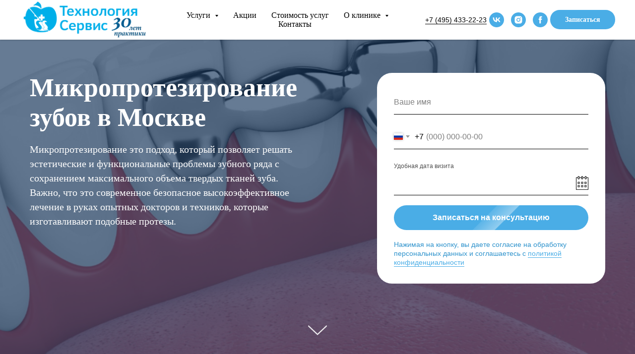

--- FILE ---
content_type: text/html; charset=UTF-8
request_url: https://tssdent.ru/protezirovanie-zubov/mikroprotezirovanie
body_size: 32832
content:
<!DOCTYPE html> <html> <head> <meta charset="utf-8" /> <meta http-equiv="Content-Type" content="text/html; charset=utf-8" /> <meta name="viewport" content="width=device-width, initial-scale=1.0" /> <!--metatextblock--> <title>Микропротезирование зубов в Москве: Цены и виды микропротезирования</title> <meta name="description" content="Микропротезирование зубов в Москве по низким ценам в стоматологической клинике «Технология-Сервис». Микропротезирование на 1 или 2 зуба с гарантией!" /> <meta property="og:url" content="https://tssdent.ru/protezirovanie-zubov/mikroprotezirovanie" /> <meta property="og:title" content="Микропротезирование зубов в Москве: Цены и виды микропротезирования" /> <meta property="og:description" content="Микропротезирование зубов в Москве по низким ценам в стоматологической клинике «Технология-Сервис». Микропротезирование на 1 или 2 зуба с гарантией!" /> <meta property="og:type" content="website" /> <meta property="og:image" content="https://static.tildacdn.com/tild6465-6537-4366-b030-353632393461/photo.jpg" /> <link rel="canonical" href="https://tssdent.ru/protezirovanie-zubov/mikroprotezirovanie"> <!--/metatextblock--> <meta name="format-detection" content="telephone=no" /> <meta http-equiv="x-dns-prefetch-control" content="on"> <link rel="dns-prefetch" href="https://ws.tildacdn.com"> <link rel="dns-prefetch" href="https://static.tildacdn.com"> <link rel="dns-prefetch" href="https://fonts.tildacdn.com"> <link rel="shortcut icon" href="https://static.tildacdn.com/tild6231-3037-4130-b634-383863393266/logo_1.ico" type="image/x-icon" /> <link rel="apple-touch-icon" href="https://static.tildacdn.com/tild3332-3966-4531-b634-616337356665/ava.png"> <link rel="apple-touch-icon" sizes="76x76" href="https://static.tildacdn.com/tild3332-3966-4531-b634-616337356665/ava.png"> <link rel="apple-touch-icon" sizes="152x152" href="https://static.tildacdn.com/tild3332-3966-4531-b634-616337356665/ava.png"> <link rel="apple-touch-startup-image" href="https://static.tildacdn.com/tild3332-3966-4531-b634-616337356665/ava.png"> <meta name="msapplication-TileColor" content="#ffffff"> <meta name="msapplication-TileImage" content="https://static.tildacdn.com/tild3066-3534-4736-a664-326566316662/ava.png"> <!-- Assets --> <script src="https://neo.tildacdn.com/js/tilda-fallback-1.0.min.js" async charset="utf-8"></script> <link rel="stylesheet" href="https://static.tildacdn.com/css/tilda-grid-3.0.min.css" type="text/css" media="all" onerror="this.loaderr='y';"/> <link rel="stylesheet" href="https://static.tildacdn.com/ws/project2991639/tilda-blocks-page37010863.min.css?t=1767024438" type="text/css" media="all" onerror="this.loaderr='y';" /> <link rel="stylesheet" href="https://static.tildacdn.com/css/tilda-animation-2.0.min.css" type="text/css" media="all" onerror="this.loaderr='y';" /> <link rel="stylesheet" href="https://static.tildacdn.com/css/tilda-forms-1.0.min.css" type="text/css" media="all" onerror="this.loaderr='y';" /> <link rel="stylesheet" href="https://static.tildacdn.com/css/tilda-cover-1.0.min.css" type="text/css" media="all" onerror="this.loaderr='y';" /> <link rel="stylesheet" href="https://static.tildacdn.com/css/tilda-slds-1.4.min.css" type="text/css" media="print" onload="this.media='all';" onerror="this.loaderr='y';" /> <noscript><link rel="stylesheet" href="https://static.tildacdn.com/css/tilda-slds-1.4.min.css" type="text/css" media="all" /></noscript> <link rel="stylesheet" href="https://static.tildacdn.com/css/tilda-cards-1.0.min.css" type="text/css" media="all" onerror="this.loaderr='y';" /> <link rel="stylesheet" href="https://static.tildacdn.com/css/tilda-popup-1.1.min.css" type="text/css" media="print" onload="this.media='all';" onerror="this.loaderr='y';" /> <noscript><link rel="stylesheet" href="https://static.tildacdn.com/css/tilda-popup-1.1.min.css" type="text/css" media="all" /></noscript> <link rel="stylesheet" href="https://static.tildacdn.com/css/tilda-menusub-1.0.min.css" type="text/css" media="print" onload="this.media='all';" onerror="this.loaderr='y';" /> <noscript><link rel="stylesheet" href="https://static.tildacdn.com/css/tilda-menusub-1.0.min.css" type="text/css" media="all" /></noscript> <link rel="stylesheet" href="https://static.tildacdn.com/css/tilda-menu-widgeticons-1.0.min.css" type="text/css" media="all" onerror="this.loaderr='y';" /> <script type="text/javascript">TildaFonts=["2485","2488","2491","2494"];</script> <script type="text/javascript" src="https://static.tildacdn.com/js/tilda-fonts.min.js" charset="utf-8" onerror="this.loaderr='y';"></script> <script nomodule src="https://static.tildacdn.com/js/tilda-polyfill-1.0.min.js" charset="utf-8"></script> <script type="text/javascript">function t_onReady(func) {if(document.readyState!='loading') {func();} else {document.addEventListener('DOMContentLoaded',func);}}
function t_onFuncLoad(funcName,okFunc,time) {if(typeof window[funcName]==='function') {okFunc();} else {setTimeout(function() {t_onFuncLoad(funcName,okFunc,time);},(time||100));}}function t_throttle(fn,threshhold,scope) {return function() {fn.apply(scope||this,arguments);};}</script> <script src="https://static.tildacdn.com/js/jquery-1.10.2.min.js" charset="utf-8" onerror="this.loaderr='y';"></script> <script src="https://static.tildacdn.com/js/tilda-scripts-3.0.min.js" charset="utf-8" defer onerror="this.loaderr='y';"></script> <script src="https://static.tildacdn.com/ws/project2991639/tilda-blocks-page37010863.min.js?t=1767024438" charset="utf-8" async onerror="this.loaderr='y';"></script> <script src="https://static.tildacdn.com/js/tilda-lazyload-1.0.min.js" charset="utf-8" async onerror="this.loaderr='y';"></script> <script src="https://static.tildacdn.com/js/tilda-animation-2.0.min.js" charset="utf-8" async onerror="this.loaderr='y';"></script> <script src="https://static.tildacdn.com/js/tilda-forms-1.0.min.js" charset="utf-8" async onerror="this.loaderr='y';"></script> <script src="https://static.tildacdn.com/js/tilda-cover-1.0.min.js" charset="utf-8" async onerror="this.loaderr='y';"></script> <script src="https://static.tildacdn.com/js/tilda-slds-1.4.min.js" charset="utf-8" async onerror="this.loaderr='y';"></script> <script src="https://static.tildacdn.com/js/hammer.min.js" charset="utf-8" async onerror="this.loaderr='y';"></script> <script src="https://static.tildacdn.com/js/tilda-paint-icons.min.js" charset="utf-8" async onerror="this.loaderr='y';"></script> <script src="https://static.tildacdn.com/js/tilda-cards-1.0.min.js" charset="utf-8" async onerror="this.loaderr='y';"></script> <script src="https://static.tildacdn.com/js/tilda-popup-1.0.min.js" charset="utf-8" async onerror="this.loaderr='y';"></script> <script src="https://static.tildacdn.com/js/tilda-menusub-1.0.min.js" charset="utf-8" async onerror="this.loaderr='y';"></script> <script src="https://static.tildacdn.com/js/tilda-menu-1.0.min.js" charset="utf-8" async onerror="this.loaderr='y';"></script> <script src="https://static.tildacdn.com/js/tilda-menu-widgeticons-1.0.min.js" charset="utf-8" async onerror="this.loaderr='y';"></script> <script src="https://static.tildacdn.com/js/tilda-skiplink-1.0.min.js" charset="utf-8" async onerror="this.loaderr='y';"></script> <script src="https://static.tildacdn.com/js/tilda-events-1.0.min.js" charset="utf-8" async onerror="this.loaderr='y';"></script> <!-- nominify begin --><!-- Yandex.Metrika counter --> <script type="text/javascript" >
   (function(m,e,t,r,i,k,a){m[i]=m[i]||function(){(m[i].a=m[i].a||[]).push(arguments)};
   m[i].l=1*new Date();k=e.createElement(t),a=e.getElementsByTagName(t)[0],k.async=1,k.src=r,a.parentNode.insertBefore(k,a)})
   (window, document, "script", "https://mc.yandex.ru/metrika/tag.js", "ym");

   ym(78162640, "init", {
        clickmap:true,
        trackLinks:true,
        accurateTrackBounce:true,
        webvisor:true
   });
</script> <noscript><div><img src="https://mc.yandex.ru/watch/78162640" style="position:absolute; left:-9999px;" alt="" /></div></noscript> <!-- /Yandex.Metrika counter --> <meta name="yandex-verification" content="fc8ef6d79606ca25" /> <meta name="google-site-verification" content="z-dRseqdPoEbkLXB5mqxjwnDY9bVg1JkNXXf4BcH8xY" /> <!-- Facebook Pixel Code --> <script>
!function(f,b,e,v,n,t,s)
{if(f.fbq)return;n=f.fbq=function(){n.callMethod?
n.callMethod.apply(n,arguments):n.queue.push(arguments)};
if(!f._fbq)f._fbq=n;n.push=n;n.loaded=!0;n.version='2.0';
n.queue=[];t=b.createElement(e);t.async=!0;
t.src=v;s=b.getElementsByTagName(e)[0];
s.parentNode.insertBefore(t,s)}(window, document,'script',
'https://connect.facebook.net/en_US/fbevents.js');
fbq('init', '489649262298566');
fbq('track', 'PageView');
</script> <noscript><img height="1" width="1" style="display:none"
src="https://www.facebook.com/tr?id=489649262298566&ev=PageView&noscript=1"
/></noscript> <!-- End Facebook Pixel Code --> <meta name="facebook-domain-verification" content="min7g28f66p9lyuxasr4wrn0w4355e" /> <script type="text/javascript">!function(){var t=document.createElement("script");t.type="text/javascript",t.async=!0,t.src="https://vk.com/js/api/openapi.js?169",t.onload=function(){VK.Retargeting.Init("VK-RTRG-994341-i0RFC"),VK.Retargeting.Hit()},document.head.appendChild(t)}();</script><noscript><img src="https://vk.com/rtrg?p=VK-RTRG-994341-i0RFC" style="position:fixed; left:-999px;" alt=""/></noscript> <!-- Global site tag (gtag.js) - Google Ads: 335313218 --> <script async src="https://www.googletagmanager.com/gtag/js?id=AW-335313218"></script> <script>
  window.dataLayer = window.dataLayer || [];
  function gtag(){dataLayer.push(arguments);}
  gtag('js', new Date());

  gtag('config', 'AW-335313218');
</script> <!-- nominify end --><script type="text/javascript">window.dataLayer=window.dataLayer||[];</script> <script type="text/javascript">(function() {if((/bot|google|yandex|baidu|bing|msn|duckduckbot|teoma|slurp|crawler|spider|robot|crawling|facebook/i.test(navigator.userAgent))===false&&typeof(sessionStorage)!='undefined'&&sessionStorage.getItem('visited')!=='y'&&document.visibilityState){var style=document.createElement('style');style.type='text/css';style.innerHTML='@media screen and (min-width: 980px) {.t-records {opacity: 0;}.t-records_animated {-webkit-transition: opacity ease-in-out .2s;-moz-transition: opacity ease-in-out .2s;-o-transition: opacity ease-in-out .2s;transition: opacity ease-in-out .2s;}.t-records.t-records_visible {opacity: 1;}}';document.getElementsByTagName('head')[0].appendChild(style);function t_setvisRecs(){var alr=document.querySelectorAll('.t-records');Array.prototype.forEach.call(alr,function(el) {el.classList.add("t-records_animated");});setTimeout(function() {Array.prototype.forEach.call(alr,function(el) {el.classList.add("t-records_visible");});sessionStorage.setItem("visited","y");},400);}
document.addEventListener('DOMContentLoaded',t_setvisRecs);}})();</script></head> <body class="t-body" style="margin:0;"> <!--allrecords--> <div id="allrecords" class="t-records" data-hook="blocks-collection-content-node" data-tilda-project-id="2991639" data-tilda-page-id="37010863" data-tilda-page-alias="protezirovanie-zubov/mikroprotezirovanie" data-tilda-formskey="f5bb0f240174d1c1964e16e2ec356033" data-tilda-stat-scroll="yes" data-tilda-imgoptimoff="yes" data-tilda-lazy="yes" data-tilda-root-zone="com" data-tilda-project-headcode="yes" data-tilda-ts="y" data-tilda-project-country="RU"> <!--header--> <header id="t-header" class="t-records" data-hook="blocks-collection-content-node" data-tilda-project-id="2991639" data-tilda-page-id="30934077" data-tilda-formskey="f5bb0f240174d1c1964e16e2ec356033" data-tilda-stat-scroll="yes" data-tilda-imgoptimoff="yes" data-tilda-lazy="yes" data-tilda-root-zone="com" data-tilda-project-headcode="yes" data-tilda-ts="y" data-tilda-project-country="RU"> <div id="rec500729132" class="r t-rec t-screenmin-980px" style=" " data-record-type="257" data-screen-min="980px"> <!-- T228 --> <div id="nav500729132marker"></div> <div id="nav500729132" class="t228 t228__positionabsolute " style="background-color: rgba(255,255,255,1); " data-bgcolor-hex="#ffffff" data-bgcolor-rgba="rgba(255,255,255,1)" data-navmarker="nav500729132marker" data-appearoffset="" data-bgopacity-two="" data-menushadow="20" data-menushadow-css="" data-bgopacity="1" data-menu-items-align="center" data-menu="yes"> <div class="t228__maincontainer " style=""> <div class="t228__padding40px"></div> <div class="t228__leftside"> <div class="t228__leftcontainer"> <a href="/" class="t228__imgwrapper"> <img class="t228__imglogo "
src="https://static.tildacdn.com/tild3532-6431-4165-b535-316336336237/logo_25.png"
imgfield="img"
style="max-height: 80px" alt=""> </a> </div> </div> <div class="t228__centerside "> <nav class="t228__centercontainer"> <ul role="list" class="t228__list t-menu__list t228__list_hidden"> <li class="t228__list_item"
style="padding:0 15px 0 0;"> <a class="t-menu__link-item"
href=""
aria-expanded="false" role="button" data-menu-submenu-hook="link_sub1_500729132" data-menu-item-number="1">
Услуги
</a> <div class="t-menusub" data-submenu-hook="link_sub1_500729132" data-submenu-margin="15px" data-add-submenu-arrow="on"> <div class="t-menusub__menu"> <div class="t-menusub__content"> <ul role="list" class="t-menusub__list"> <li class="t-menusub__list-item t-name t-name_xs"> <a class="t-menusub__link-item t-name t-name_xs"
href="/lechenie-zubov" data-menu-item-number="1">Лечение зубов (Терапия)</a> </li> <li class="t-menusub__list-item t-name t-name_xs"> <a class="t-menusub__link-item t-name t-name_xs"
href="/implantaciya-zubov" data-menu-item-number="1">Имплантология</a> </li> <li class="t-menusub__list-item t-name t-name_xs"> <a class="t-menusub__link-item t-name t-name_xs"
href="/orthodontics" data-menu-item-number="1">Ортодонтия</a> </li> <li class="t-menusub__list-item t-name t-name_xs"> <a class="t-menusub__link-item t-name t-name_xs"
href="/protezirovanie-zubov" data-menu-item-number="1">Протезирование</a> </li> <li class="t-menusub__list-item t-name t-name_xs"> <a class="t-menusub__link-item t-name t-name_xs"
href="/hirurgicheskaya-stomatologiya" data-menu-item-number="1">Хирургия</a> </li> </ul> </div> </div> </div> </li> <li class="t228__list_item"
style="padding:0 15px;"> <a class="t-menu__link-item"
href="/sale" data-menu-submenu-hook="" data-menu-item-number="2">
Акции
</a> </li> <li class="t228__list_item"
style="padding:0 15px;"> <a class="t-menu__link-item"
href="/price" data-menu-submenu-hook="" data-menu-item-number="3">
Стоимость услуг
</a> </li> <li class="t228__list_item"
style="padding:0 15px;"> <a class="t-menu__link-item"
href=""
aria-expanded="false" role="button" data-menu-submenu-hook="link_sub4_500729132" data-menu-item-number="4">
О клинике
</a> <div class="t-menusub" data-submenu-hook="link_sub4_500729132" data-submenu-margin="15px" data-add-submenu-arrow="on"> <div class="t-menusub__menu"> <div class="t-menusub__content"> <ul role="list" class="t-menusub__list"> <li class="t-menusub__list-item t-name t-name_xs"> <a class="t-menusub__link-item t-name t-name_xs"
href="/dentists" data-menu-item-number="4">Наши врачи</a> </li> <li class="t-menusub__list-item t-name t-name_xs"> <a class="t-menusub__link-item t-name t-name_xs"
href="/portfolio" data-menu-item-number="4">Работы</a> </li> <li class="t-menusub__list-item t-name t-name_xs"> <a class="t-menusub__link-item t-name t-name_xs"
href="/equipment" data-menu-item-number="4">Оборудование</a> </li> <li class="t-menusub__list-item t-name t-name_xs"> <a class="t-menusub__link-item t-name t-name_xs"
href="/feedback" data-menu-item-number="4">Отзывы</a> </li> <li class="t-menusub__list-item t-name t-name_xs"> <a class="t-menusub__link-item t-name t-name_xs"
href="/materials" data-menu-item-number="4">Материалы</a> </li> <li class="t-menusub__list-item t-name t-name_xs"> <a class="t-menusub__link-item t-name t-name_xs"
href="/documents" data-menu-item-number="4">Документы</a> </li> <li class="t-menusub__list-item t-name t-name_xs"> <a class="t-menusub__link-item t-name t-name_xs"
href="/news" data-menu-item-number="4">Новости</a> </li> </ul> </div> </div> </div> </li> <li class="t228__list_item"
style="padding:0 0 0 15px;"> <a class="t-menu__link-item"
href="/contacts" data-menu-submenu-hook="" data-menu-item-number="5">
Контакты
</a> </li> </ul> </nav> </div> <div class="t228__rightside"> <div class="t228__rightcontainer"> <div class="t228__right_descr" field="descr"><div style="font-size: 14px; text-align: left;" data-customstyle="yes"><a href="tel:+7 (495) 433-22-23" style="color: rgb(0, 0, 0); border-bottom: 1px solid rgb(0, 0, 0); box-shadow: none; text-decoration: none; font-size: 14px;">+7 (495) 433-22-23</a></div></div> <div class="t-sociallinks"> <ul role="list" class="t-sociallinks__wrapper" aria-label="Соц. сети"> <!-- new soclinks --><li class="t-sociallinks__item t-sociallinks__item_vk"><a href="https://vk.com/tssdent" target="_blank" rel="nofollow" aria-label="vk" style="width: 30px; height: 30px;"><svg class="t-sociallinks__svg" role="presentation" width=30px height=30px viewBox="0 0 100 100" fill="none"
xmlns="http://www.w3.org/2000/svg"> <path fill-rule="evenodd" clip-rule="evenodd"
d="M50 100c27.614 0 50-22.386 50-50S77.614 0 50 0 0 22.386 0 50s22.386 50 50 50ZM25 34c.406 19.488 10.15 31.2 27.233 31.2h.968V54.05c6.278.625 11.024 5.216 12.93 11.15H75c-2.436-8.87-8.838-13.773-12.836-15.647C66.162 47.242 71.783 41.62 73.126 34h-8.058c-1.749 6.184-6.932 11.805-11.867 12.336V34h-8.057v21.611C40.147 54.362 33.838 48.304 33.556 34H25Z"
fill="#4aade6" /> </svg></a></li>&nbsp;<li class="t-sociallinks__item t-sociallinks__item_instagram"><a href="https://www.instagram.com/tssdent/" target="_blank" rel="nofollow" aria-label="instagram" style="width: 30px; height: 30px;"><svg class="t-sociallinks__svg" role="presentation" width=30px height=30px viewBox="0 0 100 100" fill="none" xmlns="http://www.w3.org/2000/svg"> <path fill-rule="evenodd" clip-rule="evenodd" d="M50 100C77.6142 100 100 77.6142 100 50C100 22.3858 77.6142 0 50 0C22.3858 0 0 22.3858 0 50C0 77.6142 22.3858 100 50 100ZM25 39.3918C25 31.4558 31.4566 25 39.3918 25H60.6082C68.5442 25 75 31.4566 75 39.3918V60.8028C75 68.738 68.5442 75.1946 60.6082 75.1946H39.3918C31.4558 75.1946 25 68.738 25 60.8028V39.3918ZM36.9883 50.0054C36.9883 42.8847 42.8438 37.0922 50.0397 37.0922C57.2356 37.0922 63.0911 42.8847 63.0911 50.0054C63.0911 57.1252 57.2356 62.9177 50.0397 62.9177C42.843 62.9177 36.9883 57.1252 36.9883 50.0054ZM41.7422 50.0054C41.7422 54.5033 45.4641 58.1638 50.0397 58.1638C54.6153 58.1638 58.3372 54.5041 58.3372 50.0054C58.3372 45.5066 54.6145 41.8469 50.0397 41.8469C45.4641 41.8469 41.7422 45.5066 41.7422 50.0054ZM63.3248 39.6355C65.0208 39.6355 66.3956 38.2606 66.3956 36.5646C66.3956 34.8687 65.0208 33.4938 63.3248 33.4938C61.6288 33.4938 60.2539 34.8687 60.2539 36.5646C60.2539 38.2606 61.6288 39.6355 63.3248 39.6355Z" fill="#4aade6"/> </svg></a></li>&nbsp;<li class="t-sociallinks__item t-sociallinks__item_facebook"><a href="https://facebook.com/tssdent" target="_blank" rel="nofollow" aria-label="facebook" style="width: 30px; height: 30px;"><svg class="t-sociallinks__svg" role="presentation" width=30px height=30px viewBox="0 0 100 100" fill="none" xmlns="http://www.w3.org/2000/svg"> <path fill-rule="evenodd" clip-rule="evenodd" d="M50 100c27.6142 0 50-22.3858 50-50S77.6142 0 50 0 0 22.3858 0 50s22.3858 50 50 50Zm3.431-73.9854c-2.5161.0701-5.171.6758-7.0464 2.4577-1.5488 1.4326-2.329 3.5177-2.5044 5.602-.0534 1.4908-.0458 2.9855-.0382 4.4796.0058 1.1205.0115 2.2407-.0085 3.3587-.6888.005-1.3797.0036-2.0709.0021-.9218-.0019-1.8441-.0038-2.7626.0096 0 .8921.0013 1.7855.0026 2.6797.0026 1.791.0052 3.5853-.0026 5.3799.9185.0134 1.8409.0115 2.7627.0096.6912-.0015 1.382-.0029 2.0708.0021.0155 3.5565.0127 7.1128.0098 10.669-.0036 4.4452-.0072 8.8903.0252 13.3354 1.8903-.0134 3.7765-.0115 5.6633-.0095 1.4152.0014 2.8306.0028 4.2484-.0022.0117-4.0009.0088-7.9986.0058-11.9963-.0029-3.9979-.0058-7.9957.0059-11.9964.9533-.005 1.9067-.0036 2.86-.0021 1.2713.0019 2.5425.0038 3.8137-.0096.396-2.679.7335-5.3814.9198-8.0947-1.2576-.0058-2.5155-.0058-3.7734-.0058-1.2578 0-2.5157 0-3.7734-.0059 0-.4689-.0007-.9378-.0014-1.4066-.0022-1.4063-.0044-2.8123.0131-4.2188.198-1.0834 1.3158-1.9104 2.3992-1.8403h5.1476c.0117-2.8069.0117-5.602 0-8.4089-.6636 0-1.3273-.0007-1.9911-.0014-1.9915-.0022-3.9832-.0044-5.975.0131Z" fill="#4aade6"/> </svg></a></li><!-- /new soclinks --> </ul> </div> <div class="t228__right_buttons"> <div class="t228__right_buttons_wrap"> <div class="t228__right_buttons_but"> <a
class="t-btn t-btnflex t-btnflex_type_button t-btnflex_sm"
href="#popup:reception"><span class="t-btnflex__text">Записаться</span> <style>#rec500729132 .t-btnflex.t-btnflex_type_button {color:#ffffff;background-color:#4aade6;--border-width:0px;border-style:none !important;border-radius:20px;box-shadow:none !important;font-family:Mediator;font-weight:600;transition-duration:0.2s;transition-property:background-color,color,border-color,box-shadow,opacity,transform,gap;transition-timing-function:ease-in-out;}@media (hover:hover) {#rec500729132 .t-btnflex.t-btnflex_type_button:not(.t-animate_no-hover):hover {color:#ffffff !important;background-color:#2d92cc !important;}#rec500729132 .t-btnflex.t-btnflex_type_button:not(.t-animate_no-hover):focus-visible {color:#ffffff !important;background-color:#2d92cc !important;}}</style></a> </div> </div> </div> </div> </div> <div class="t228__padding40px"> </div> </div> </div> <style>@media screen and (max-width:980px){#rec500729132 .t228{position:static;}}</style> <script>window.addEventListener('load',function() {t_onFuncLoad('t228_setWidth',function() {t228_setWidth('500729132');});});window.addEventListener('resize',t_throttle(function() {t_onFuncLoad('t228_setWidth',function() {t228_setWidth('500729132');});t_onFuncLoad('t_menu__setBGcolor',function() {t_menu__setBGcolor('500729132','.t228');});}));t_onReady(function() {t_onFuncLoad('t_menu__highlightActiveLinks',function() {t_menu__highlightActiveLinks('.t228__list_item a');});t_onFuncLoad('t228__init',function() {t228__init('500729132');});t_onFuncLoad('t_menu__setBGcolor',function() {t_menu__setBGcolor('500729132','.t228');});t_onFuncLoad('t_menu__interactFromKeyboard',function() {t_menu__interactFromKeyboard('500729132');});t_onFuncLoad('t228_setWidth',function() {t228_setWidth('500729132');});});</script> <style>#rec500729132 .t-menu__link-item{-webkit-transition:color 0.3s ease-in-out,opacity 0.3s ease-in-out;transition:color 0.3s ease-in-out,opacity 0.3s ease-in-out;position:relative;}#rec500729132 .t-menu__link-item:not(.t-active):not(.tooltipstered)::after{content:'';position:absolute;left:0;bottom:20%;opacity:0;width:100%;height:100%;border-bottom:0px solid #4aade6;-webkit-box-shadow:inset 0px -1px 0px 0px #4aade6;-moz-box-shadow:inset 0px -1px 0px 0px #4aade6;box-shadow:inset 0px -1px 0px 0px #4aade6;-webkit-transition:all 0.3s ease;transition:all 0.3s ease;pointer-events:none;}#rec500729132 .t-menu__link-item.t-active::after{content:'';position:absolute;left:0;-webkit-transition:all 0.3s ease;transition:all 0.3s ease;opacity:1;width:100%;height:100%;bottom:-0px;border-bottom:0px solid #4aade6;-webkit-box-shadow:inset 0px -1px 0px 0px #4aade6;-moz-box-shadow:inset 0px -1px 0px 0px #4aade6;box-shadow:inset 0px -1px 0px 0px #4aade6;}#rec500729132 .t-menu__link-item:not(.t-active):not(.tooltipstered):hover{color:#4aade6 !important;}#rec500729132 .t-menu__link-item:not(.t-active):not(.tooltipstered):focus-visible{color:#4aade6 !important;}#rec500729132 .t-menu__link-item:not(.t-active):not(.tooltipstered):hover::after{opacity:1;bottom:-0px;}#rec500729132 .t-menu__link-item:not(.t-active):not(.tooltipstered):focus-visible::after{opacity:1;bottom:-0px;}@supports (overflow:-webkit-marquee) and (justify-content:inherit){#rec500729132 .t-menu__link-item,#rec500729132 .t-menu__link-item.t-active{opacity:1 !important;}}</style> <style>#rec500729132{--menusub-text-color:#666666;--menusub-bg:#ffffff;--menusub-shadow:0px 0px 2px rgba(0,0,0,0);--menusub-radius:10px;--menusub-border:none;--menusub-width:160px;--menusub-transition:0.3s ease-in-out;--menusub-active-color:#166b9c;--menusub-hover-color:#000000;}#rec500729132 .t-menusub__link-item,#rec500729132 .t-menusub__innermenu-link{-webkit-transition:color var(--menusub-transition),opacity var(--menusub-transition);transition:color var(--menusub-transition),opacity var(--menusub-transition);}#rec500729132 .t-menusub__link-item.t-active,#rec500729132 .t-menusub__innermenu-link.t-active{color:var(--menusub-active-color) !important;}#rec500729132 .t-menusub__link-item:not(.t-active):not(.tooltipstered):hover,#rec500729132 .t-menusub__innermenu-link:not(.t-active):hover{color:var(--menusub-hover-color) !important;}@supports (overflow:-webkit-marquee) and (justify-content:inherit){#rec500729132 .t-menusub__link-item,#rec500729132 .t-menusub__link-item.t-active{opacity:1 !important;}}@media screen and (max-width:980px){#rec500729132 .t-menusub__menu .t-menusub__link-item,#rec500729132 .t-menusub__menu .t-menusub__innermenu-link{color:var(--menusub-text-color) !important;}#rec500729132 .t-menusub__menu .t-menusub__link-item.t-active{color:var(--menusub-active-color) !important;}#rec500729132 .t-menusub__menu .t-menusub__list-item:has(.t-active){background-color:var(--menusub-hover-bg);}}#rec500729132 .t-menusub__menu_top:after{border-top-color:var(--menusub-bg);}#rec500729132 .t-menusub__menu_bottom:after{border-bottom-color:var(--menusub-bg);}@media screen and (max-width:980px){#rec500729132 .t-menusub__menu-wrapper{background-color:var(--menusub-bg) !important;border-radius:var(--menusub-radius) !important;border:var(--menusub-border) !important;box-shadow:var(--menusub-shadow) !important;overflow:auto;max-width:var(--mobile-max-width);}#rec500729132 .t-menusub__menu-wrapper .t-menusub__content{background-color:transparent !important;border:none !important;box-shadow:none !important;border-radius:0 !important;margin-top:0 !important;}}</style> <script>t_onReady(function() {setTimeout(function(){t_onFuncLoad('t_menusub_init',function() {t_menusub_init('500729132');});},500);});</script> <style>@media screen and (min-width:981px){#rec500729132 .t-menusub__menu{background-color:var(--menusub-bg);text-align:left;max-width:var(--menusub-width);border-radius:var(--menusub-radius);border:var(--menusub-border);box-shadow:var(--menusub-shadow);}}</style> <style> #rec500729132 a.t-menusub__link-item{color:#666666;}</style> <style> #rec500729132 .t228__leftcontainer a{color:#ffffff;}#rec500729132 a.t-menu__link-item{font-size:16px;color:#000000;font-family:'Mediator';font-weight:500;}#rec500729132 .t228__right_langs_lang a{font-size:16px;color:#000000;font-family:'Mediator';font-weight:500;}#rec500729132 .t228__right_descr{font-size:18px;color:#ffffff;font-weight:500;}</style> <style> #rec500729132 .t228__logo{color:#ffffff;}</style> <style>#rec500729132 .t228 {box-shadow:0px 1px 3px rgba(0,0,0,0.2);}</style> </div> <div id="rec500729133" class="r t-rec t-screenmin-980px" style=" " data-record-type="257" data-screen-min="980px"> <!-- T228 --> <div id="nav500729133marker"></div> <div id="nav500729133" class="t228 t228__positionfixed t228__beforeready " style="background-color: rgba(255,255,255,1); " data-bgcolor-hex="#ffffff" data-bgcolor-rgba="rgba(255,255,255,1)" data-navmarker="nav500729133marker" data-appearoffset="70" data-bgopacity-two="" data-menushadow="20" data-menushadow-css="" data-bgopacity="1" data-menu-items-align="center" data-menu="yes"> <div class="t228__maincontainer " style=""> <div class="t228__padding40px"></div> <div class="t228__leftside"> <div class="t228__leftcontainer"> <a href="/" class="t228__imgwrapper"> <img class="t228__imglogo "
src="https://static.tildacdn.com/tild3635-3635-4636-b061-306538303062/logo_25.png"
imgfield="img"
style="max-height: 80px" alt=""> </a> </div> </div> <div class="t228__centerside "> <nav class="t228__centercontainer"> <ul role="list" class="t228__list t-menu__list t228__list_hidden"> <li class="t228__list_item"
style="padding:0 15px 0 0;"> <a class="t-menu__link-item"
href=""
aria-expanded="false" role="button" data-menu-submenu-hook="link_sub1_500729133" data-menu-item-number="1">
Услуги
</a> <div class="t-menusub" data-submenu-hook="link_sub1_500729133" data-submenu-margin="15px" data-add-submenu-arrow="on"> <div class="t-menusub__menu"> <div class="t-menusub__content"> <ul role="list" class="t-menusub__list"> <li class="t-menusub__list-item t-name t-name_xs"> <a class="t-menusub__link-item t-name t-name_xs"
href="/lechenie-zubov" data-menu-item-number="1">Лечение зубов (Терапия)</a> </li> <li class="t-menusub__list-item t-name t-name_xs"> <a class="t-menusub__link-item t-name t-name_xs"
href="/implantaciya-zubov" data-menu-item-number="1">Имплантология</a> </li> <li class="t-menusub__list-item t-name t-name_xs"> <a class="t-menusub__link-item t-name t-name_xs"
href="/orthodontics" data-menu-item-number="1">Ортодонтия</a> </li> <li class="t-menusub__list-item t-name t-name_xs"> <a class="t-menusub__link-item t-name t-name_xs"
href="/protezirovanie-zubov" data-menu-item-number="1">Протезирование</a> </li> <li class="t-menusub__list-item t-name t-name_xs"> <a class="t-menusub__link-item t-name t-name_xs"
href="/hirurgicheskaya-stomatologiya" data-menu-item-number="1">Хирургия</a> </li> </ul> </div> </div> </div> </li> <li class="t228__list_item"
style="padding:0 15px;"> <a class="t-menu__link-item"
href="/sale" data-menu-submenu-hook="" data-menu-item-number="2">
Акции
</a> </li> <li class="t228__list_item"
style="padding:0 15px;"> <a class="t-menu__link-item"
href="/price" data-menu-submenu-hook="" data-menu-item-number="3">
Стоимость услуг
</a> </li> <li class="t228__list_item"
style="padding:0 15px;"> <a class="t-menu__link-item"
href=""
aria-expanded="false" role="button" data-menu-submenu-hook="link_sub4_500729133" data-menu-item-number="4">
О клинике
</a> <div class="t-menusub" data-submenu-hook="link_sub4_500729133" data-submenu-margin="15px" data-add-submenu-arrow="on"> <div class="t-menusub__menu"> <div class="t-menusub__content"> <ul role="list" class="t-menusub__list"> <li class="t-menusub__list-item t-name t-name_xs"> <a class="t-menusub__link-item t-name t-name_xs"
href="/dentists" data-menu-item-number="4">Наши врачи</a> </li> <li class="t-menusub__list-item t-name t-name_xs"> <a class="t-menusub__link-item t-name t-name_xs"
href="/portfolio" data-menu-item-number="4">Работы</a> </li> <li class="t-menusub__list-item t-name t-name_xs"> <a class="t-menusub__link-item t-name t-name_xs"
href="/equipment" data-menu-item-number="4">Оборудование</a> </li> <li class="t-menusub__list-item t-name t-name_xs"> <a class="t-menusub__link-item t-name t-name_xs"
href="/feedback" data-menu-item-number="4">Отзывы</a> </li> <li class="t-menusub__list-item t-name t-name_xs"> <a class="t-menusub__link-item t-name t-name_xs"
href="/materials" data-menu-item-number="4">Материалы</a> </li> <li class="t-menusub__list-item t-name t-name_xs"> <a class="t-menusub__link-item t-name t-name_xs"
href="/documents" data-menu-item-number="4">Документы</a> </li> <li class="t-menusub__list-item t-name t-name_xs"> <a class="t-menusub__link-item t-name t-name_xs"
href="/news" data-menu-item-number="4">Новости</a> </li> </ul> </div> </div> </div> </li> <li class="t228__list_item"
style="padding:0 0 0 15px;"> <a class="t-menu__link-item"
href="/contacts" data-menu-submenu-hook="" data-menu-item-number="5">
Контакты
</a> </li> </ul> </nav> </div> <div class="t228__rightside"> <div class="t228__rightcontainer"> <div class="t228__right_descr" field="descr"><div style="font-size: 14px; text-align: left;" data-customstyle="yes"><a href="tel:+7 (495) 433-22-23" style="color: rgb(0, 0, 0); font-size: 14px; border-bottom: 1px solid rgb(0, 0, 0); box-shadow: none; text-decoration: none;">+7 (495) 433-22-23</a></div></div> <div class="t-sociallinks"> <ul role="list" class="t-sociallinks__wrapper" aria-label="Соц. сети"> <!-- new soclinks --><li class="t-sociallinks__item t-sociallinks__item_vk"><a href="https://vk.com/tssdent" target="_blank" rel="nofollow" aria-label="vk" style="width: 30px; height: 30px;"><svg class="t-sociallinks__svg" role="presentation" width=30px height=30px viewBox="0 0 100 100" fill="none"
xmlns="http://www.w3.org/2000/svg"> <path fill-rule="evenodd" clip-rule="evenodd"
d="M50 100c27.614 0 50-22.386 50-50S77.614 0 50 0 0 22.386 0 50s22.386 50 50 50ZM25 34c.406 19.488 10.15 31.2 27.233 31.2h.968V54.05c6.278.625 11.024 5.216 12.93 11.15H75c-2.436-8.87-8.838-13.773-12.836-15.647C66.162 47.242 71.783 41.62 73.126 34h-8.058c-1.749 6.184-6.932 11.805-11.867 12.336V34h-8.057v21.611C40.147 54.362 33.838 48.304 33.556 34H25Z"
fill="#4aade6" /> </svg></a></li>&nbsp;<li class="t-sociallinks__item t-sociallinks__item_instagram"><a href="https://www.instagram.com/tssdent/" target="_blank" rel="nofollow" aria-label="instagram" style="width: 30px; height: 30px;"><svg class="t-sociallinks__svg" role="presentation" width=30px height=30px viewBox="0 0 100 100" fill="none" xmlns="http://www.w3.org/2000/svg"> <path fill-rule="evenodd" clip-rule="evenodd" d="M50 100C77.6142 100 100 77.6142 100 50C100 22.3858 77.6142 0 50 0C22.3858 0 0 22.3858 0 50C0 77.6142 22.3858 100 50 100ZM25 39.3918C25 31.4558 31.4566 25 39.3918 25H60.6082C68.5442 25 75 31.4566 75 39.3918V60.8028C75 68.738 68.5442 75.1946 60.6082 75.1946H39.3918C31.4558 75.1946 25 68.738 25 60.8028V39.3918ZM36.9883 50.0054C36.9883 42.8847 42.8438 37.0922 50.0397 37.0922C57.2356 37.0922 63.0911 42.8847 63.0911 50.0054C63.0911 57.1252 57.2356 62.9177 50.0397 62.9177C42.843 62.9177 36.9883 57.1252 36.9883 50.0054ZM41.7422 50.0054C41.7422 54.5033 45.4641 58.1638 50.0397 58.1638C54.6153 58.1638 58.3372 54.5041 58.3372 50.0054C58.3372 45.5066 54.6145 41.8469 50.0397 41.8469C45.4641 41.8469 41.7422 45.5066 41.7422 50.0054ZM63.3248 39.6355C65.0208 39.6355 66.3956 38.2606 66.3956 36.5646C66.3956 34.8687 65.0208 33.4938 63.3248 33.4938C61.6288 33.4938 60.2539 34.8687 60.2539 36.5646C60.2539 38.2606 61.6288 39.6355 63.3248 39.6355Z" fill="#4aade6"/> </svg></a></li>&nbsp;<li class="t-sociallinks__item t-sociallinks__item_facebook"><a href="https://facebook.com/tssdent" target="_blank" rel="nofollow" aria-label="facebook" style="width: 30px; height: 30px;"><svg class="t-sociallinks__svg" role="presentation" width=30px height=30px viewBox="0 0 100 100" fill="none" xmlns="http://www.w3.org/2000/svg"> <path fill-rule="evenodd" clip-rule="evenodd" d="M50 100c27.6142 0 50-22.3858 50-50S77.6142 0 50 0 0 22.3858 0 50s22.3858 50 50 50Zm3.431-73.9854c-2.5161.0701-5.171.6758-7.0464 2.4577-1.5488 1.4326-2.329 3.5177-2.5044 5.602-.0534 1.4908-.0458 2.9855-.0382 4.4796.0058 1.1205.0115 2.2407-.0085 3.3587-.6888.005-1.3797.0036-2.0709.0021-.9218-.0019-1.8441-.0038-2.7626.0096 0 .8921.0013 1.7855.0026 2.6797.0026 1.791.0052 3.5853-.0026 5.3799.9185.0134 1.8409.0115 2.7627.0096.6912-.0015 1.382-.0029 2.0708.0021.0155 3.5565.0127 7.1128.0098 10.669-.0036 4.4452-.0072 8.8903.0252 13.3354 1.8903-.0134 3.7765-.0115 5.6633-.0095 1.4152.0014 2.8306.0028 4.2484-.0022.0117-4.0009.0088-7.9986.0058-11.9963-.0029-3.9979-.0058-7.9957.0059-11.9964.9533-.005 1.9067-.0036 2.86-.0021 1.2713.0019 2.5425.0038 3.8137-.0096.396-2.679.7335-5.3814.9198-8.0947-1.2576-.0058-2.5155-.0058-3.7734-.0058-1.2578 0-2.5157 0-3.7734-.0059 0-.4689-.0007-.9378-.0014-1.4066-.0022-1.4063-.0044-2.8123.0131-4.2188.198-1.0834 1.3158-1.9104 2.3992-1.8403h5.1476c.0117-2.8069.0117-5.602 0-8.4089-.6636 0-1.3273-.0007-1.9911-.0014-1.9915-.0022-3.9832-.0044-5.975.0131Z" fill="#4aade6"/> </svg></a></li><!-- /new soclinks --> </ul> </div> <div class="t228__right_buttons"> <div class="t228__right_buttons_wrap"> <div class="t228__right_buttons_but"> <a
class="t-btn t-btnflex t-btnflex_type_button t-btnflex_sm"
href="#popup:reception"><span class="t-btnflex__text">Записаться</span> <style>#rec500729133 .t-btnflex.t-btnflex_type_button {color:#ffffff;background-color:#4aade6;--border-width:0px;border-style:none !important;border-radius:20px;box-shadow:none !important;font-family:Mediator;font-weight:600;transition-duration:0.2s;transition-property:background-color,color,border-color,box-shadow,opacity,transform,gap;transition-timing-function:ease-in-out;}@media (hover:hover) {#rec500729133 .t-btnflex.t-btnflex_type_button:not(.t-animate_no-hover):hover {color:#ffffff !important;background-color:#2d92cc !important;}#rec500729133 .t-btnflex.t-btnflex_type_button:not(.t-animate_no-hover):focus-visible {color:#ffffff !important;background-color:#2d92cc !important;}}</style></a> </div> </div> </div> </div> </div> <div class="t228__padding40px"> </div> </div> </div> <style>@media screen and (max-width:980px){#rec500729133 .t228{position:static;}}</style> <script>window.addEventListener('load',function() {t_onFuncLoad('t228_setWidth',function() {t228_setWidth('500729133');});});window.addEventListener('resize',t_throttle(function() {t_onFuncLoad('t228_setWidth',function() {t228_setWidth('500729133');});t_onFuncLoad('t_menu__setBGcolor',function() {t_menu__setBGcolor('500729133','.t228');});}));t_onReady(function() {t_onFuncLoad('t_menu__highlightActiveLinks',function() {t_menu__highlightActiveLinks('.t228__list_item a');});t_onFuncLoad('t_menu__findAnchorLinks',function() {t_menu__findAnchorLinks('500729133','.t228__list_item a');});t_onFuncLoad('t228__init',function() {t228__init('500729133');});t_onFuncLoad('t_menu__setBGcolor',function() {t_menu__setBGcolor('500729133','.t228');});t_onFuncLoad('t_menu__interactFromKeyboard',function() {t_menu__interactFromKeyboard('500729133');});t_onFuncLoad('t228_setWidth',function() {t228_setWidth('500729133');});var rec=document.querySelector('#rec500729133');if(!rec) return;t_onFuncLoad('t_menu__showFixedMenu',function() {var el=rec.querySelector('.t228');if(el) el.classList.remove('t228__beforeready');t_menu__showFixedMenu('500729133','.t228');window.addEventListener('scroll',t_throttle(function() {t_menu__showFixedMenu('500729133','.t228');}));});});</script> <style>#rec500729133 .t-menu__link-item{-webkit-transition:color 0.3s ease-in-out,opacity 0.3s ease-in-out;transition:color 0.3s ease-in-out,opacity 0.3s ease-in-out;position:relative;}#rec500729133 .t-menu__link-item:not(.t-active):not(.tooltipstered)::after{content:'';position:absolute;left:0;bottom:20%;opacity:0;width:100%;height:100%;border-bottom:0px solid #4aade6;-webkit-box-shadow:inset 0px -1px 0px 0px #4aade6;-moz-box-shadow:inset 0px -1px 0px 0px #4aade6;box-shadow:inset 0px -1px 0px 0px #4aade6;-webkit-transition:all 0.3s ease;transition:all 0.3s ease;pointer-events:none;}#rec500729133 .t-menu__link-item.t-active::after{content:'';position:absolute;left:0;-webkit-transition:all 0.3s ease;transition:all 0.3s ease;opacity:1;width:100%;height:100%;bottom:-0px;border-bottom:0px solid #4aade6;-webkit-box-shadow:inset 0px -1px 0px 0px #4aade6;-moz-box-shadow:inset 0px -1px 0px 0px #4aade6;box-shadow:inset 0px -1px 0px 0px #4aade6;}#rec500729133 .t-menu__link-item:not(.t-active):not(.tooltipstered):hover{color:#4aade6 !important;}#rec500729133 .t-menu__link-item:not(.t-active):not(.tooltipstered):focus-visible{color:#4aade6 !important;}#rec500729133 .t-menu__link-item:not(.t-active):not(.tooltipstered):hover::after{opacity:1;bottom:-0px;}#rec500729133 .t-menu__link-item:not(.t-active):not(.tooltipstered):focus-visible::after{opacity:1;bottom:-0px;}@supports (overflow:-webkit-marquee) and (justify-content:inherit){#rec500729133 .t-menu__link-item,#rec500729133 .t-menu__link-item.t-active{opacity:1 !important;}}</style> <style>#rec500729133{--menusub-text-color:#666666;--menusub-bg:#ffffff;--menusub-shadow:0px 0px 2px rgba(0,0,0,0);--menusub-radius:10px;--menusub-border:none;--menusub-width:160px;--menusub-transition:0.3s ease-in-out;--menusub-active-color:#166b9c;--menusub-hover-color:#000000;}#rec500729133 .t-menusub__link-item,#rec500729133 .t-menusub__innermenu-link{-webkit-transition:color var(--menusub-transition),opacity var(--menusub-transition);transition:color var(--menusub-transition),opacity var(--menusub-transition);}#rec500729133 .t-menusub__link-item.t-active,#rec500729133 .t-menusub__innermenu-link.t-active{color:var(--menusub-active-color) !important;}#rec500729133 .t-menusub__link-item:not(.t-active):not(.tooltipstered):hover,#rec500729133 .t-menusub__innermenu-link:not(.t-active):hover{color:var(--menusub-hover-color) !important;}@supports (overflow:-webkit-marquee) and (justify-content:inherit){#rec500729133 .t-menusub__link-item,#rec500729133 .t-menusub__link-item.t-active{opacity:1 !important;}}@media screen and (max-width:980px){#rec500729133 .t-menusub__menu .t-menusub__link-item,#rec500729133 .t-menusub__menu .t-menusub__innermenu-link{color:var(--menusub-text-color) !important;}#rec500729133 .t-menusub__menu .t-menusub__link-item.t-active{color:var(--menusub-active-color) !important;}#rec500729133 .t-menusub__menu .t-menusub__list-item:has(.t-active){background-color:var(--menusub-hover-bg);}}#rec500729133 .t-menusub__menu_top:after{border-top-color:var(--menusub-bg);}#rec500729133 .t-menusub__menu_bottom:after{border-bottom-color:var(--menusub-bg);}@media screen and (max-width:980px){#rec500729133 .t-menusub__menu-wrapper{background-color:var(--menusub-bg) !important;border-radius:var(--menusub-radius) !important;border:var(--menusub-border) !important;box-shadow:var(--menusub-shadow) !important;overflow:auto;max-width:var(--mobile-max-width);}#rec500729133 .t-menusub__menu-wrapper .t-menusub__content{background-color:transparent !important;border:none !important;box-shadow:none !important;border-radius:0 !important;margin-top:0 !important;}}</style> <script>t_onReady(function() {setTimeout(function(){t_onFuncLoad('t_menusub_init',function() {t_menusub_init('500729133');});},500);});</script> <style>@media screen and (min-width:981px){#rec500729133 .t-menusub__menu{background-color:var(--menusub-bg);text-align:left;max-width:var(--menusub-width);border-radius:var(--menusub-radius);border:var(--menusub-border);box-shadow:var(--menusub-shadow);}}</style> <style> #rec500729133 a.t-menusub__link-item{color:#666666;}</style> <style> #rec500729133 .t228__leftcontainer a{color:#ffffff;}#rec500729133 a.t-menu__link-item{font-size:16px;color:#000000;font-family:'Mediator';font-weight:500;}#rec500729133 .t228__right_langs_lang a{font-size:16px;color:#000000;font-family:'Mediator';font-weight:500;}#rec500729133 .t228__right_descr{font-size:18px;color:#ffffff;font-weight:500;}</style> <style> #rec500729133 .t228__logo{color:#ffffff;}</style> <style>#rec500729133 .t228 {box-shadow:0px 1px 3px rgba(0,0,0,0.2);}</style> </div> <div id="rec500729134" class="r t-rec t-screenmax-980px" style=" " data-animationappear="off" data-record-type="327" data-screen-max="980px"> <!-- T282 --> <div id="nav500729134marker"></div> <div id="nav500729134" class="t282 " data-menu="yes" data-appearoffset=""> <div class="t282__container t282__closed t282__positionstatic" style=""> <div class="t282__container__bg" style="background-color: rgba(74,173,230,1);" data-bgcolor-hex="#4aade6" data-bgcolor-rgba="rgba(74,173,230,1)" data-navmarker="nav500729134marker" data-appearoffset="" data-bgopacity="1" data-menushadow="" data-menushadow-css=""></div> <div class="t282__container__bg_opened" style="background-color:#4aade6;"></div> <div class="t282__menu__content "> <div class="t282__logo__container" style=""> <div class="t282__logo__content"> <a class="t282__logo" href="/"> <img class="t282__logo__img"
src="https://static.tildacdn.com/tild3165-6635-4165-a534-313735336435/logo_25-_w.png"
style="height: 80px;"
imgfield="img"
alt="Sitename"> </a> </div> </div> <button type="button"
class="t-menuburger t-menuburger_first "
aria-label="Навигационное меню"
aria-expanded="false"> <span style="background-color:#ffffff;"></span> <span style="background-color:#ffffff;"></span> <span style="background-color:#ffffff;"></span> <span style="background-color:#ffffff;"></span> </button> <script>function t_menuburger_init(recid) {var rec=document.querySelector('#rec' + recid);if(!rec) return;var burger=rec.querySelector('.t-menuburger');if(!burger) return;var isSecondStyle=burger.classList.contains('t-menuburger_second');if(isSecondStyle&&!window.isMobile&&!('ontouchend' in document)) {burger.addEventListener('mouseenter',function() {if(burger.classList.contains('t-menuburger-opened')) return;burger.classList.remove('t-menuburger-unhovered');burger.classList.add('t-menuburger-hovered');});burger.addEventListener('mouseleave',function() {if(burger.classList.contains('t-menuburger-opened')) return;burger.classList.remove('t-menuburger-hovered');burger.classList.add('t-menuburger-unhovered');setTimeout(function() {burger.classList.remove('t-menuburger-unhovered');},300);});}
burger.addEventListener('click',function() {if(!burger.closest('.tmenu-mobile')&&!burger.closest('.t450__burger_container')&&!burger.closest('.t466__container')&&!burger.closest('.t204__burger')&&!burger.closest('.t199__js__menu-toggler')) {burger.classList.toggle('t-menuburger-opened');burger.classList.remove('t-menuburger-unhovered');}});var menu=rec.querySelector('[data-menu="yes"]');if(!menu) return;var menuLinks=menu.querySelectorAll('.t-menu__link-item');var submenuClassList=['t978__menu-link_hook','t978__tm-link','t966__tm-link','t794__tm-link','t-menusub__target-link'];Array.prototype.forEach.call(menuLinks,function(link) {link.addEventListener('click',function() {var isSubmenuHook=submenuClassList.some(function(submenuClass) {return link.classList.contains(submenuClass);});if(isSubmenuHook) return;burger.classList.remove('t-menuburger-opened');});});menu.addEventListener('clickedAnchorInTooltipMenu',function() {burger.classList.remove('t-menuburger-opened');});}
t_onReady(function() {t_onFuncLoad('t_menuburger_init',function(){t_menuburger_init('500729134');});});</script> <style>.t-menuburger{position:relative;flex-shrink:0;width:28px;height:20px;padding:0;border:none;background-color:transparent;outline:none;-webkit-transform:rotate(0deg);transform:rotate(0deg);transition:transform .5s ease-in-out;cursor:pointer;z-index:999;}.t-menuburger span{display:block;position:absolute;width:100%;opacity:1;left:0;-webkit-transform:rotate(0deg);transform:rotate(0deg);transition:.25s ease-in-out;height:3px;background-color:#000;}.t-menuburger span:nth-child(1){top:0px;}.t-menuburger span:nth-child(2),.t-menuburger span:nth-child(3){top:8px;}.t-menuburger span:nth-child(4){top:16px;}.t-menuburger__big{width:42px;height:32px;}.t-menuburger__big span{height:5px;}.t-menuburger__big span:nth-child(2),.t-menuburger__big span:nth-child(3){top:13px;}.t-menuburger__big span:nth-child(4){top:26px;}.t-menuburger__small{width:22px;height:14px;}.t-menuburger__small span{height:2px;}.t-menuburger__small span:nth-child(2),.t-menuburger__small span:nth-child(3){top:6px;}.t-menuburger__small span:nth-child(4){top:12px;}.t-menuburger-opened span:nth-child(1){top:8px;width:0%;left:50%;}.t-menuburger-opened span:nth-child(2){-webkit-transform:rotate(45deg);transform:rotate(45deg);}.t-menuburger-opened span:nth-child(3){-webkit-transform:rotate(-45deg);transform:rotate(-45deg);}.t-menuburger-opened span:nth-child(4){top:8px;width:0%;left:50%;}.t-menuburger-opened.t-menuburger__big span:nth-child(1){top:6px;}.t-menuburger-opened.t-menuburger__big span:nth-child(4){top:18px;}.t-menuburger-opened.t-menuburger__small span:nth-child(1),.t-menuburger-opened.t-menuburger__small span:nth-child(4){top:6px;}@media (hover),(min-width:0\0){.t-menuburger_first:hover span:nth-child(1){transform:translateY(1px);}.t-menuburger_first:hover span:nth-child(4){transform:translateY(-1px);}.t-menuburger_first.t-menuburger__big:hover span:nth-child(1){transform:translateY(3px);}.t-menuburger_first.t-menuburger__big:hover span:nth-child(4){transform:translateY(-3px);}}.t-menuburger_second span:nth-child(2),.t-menuburger_second span:nth-child(3){width:80%;left:20%;right:0;}@media (hover),(min-width:0\0){.t-menuburger_second.t-menuburger-hovered span:nth-child(2),.t-menuburger_second.t-menuburger-hovered span:nth-child(3){animation:t-menuburger-anim 0.3s ease-out normal forwards;}.t-menuburger_second.t-menuburger-unhovered span:nth-child(2),.t-menuburger_second.t-menuburger-unhovered span:nth-child(3){animation:t-menuburger-anim2 0.3s ease-out normal forwards;}}.t-menuburger_second.t-menuburger-opened span:nth-child(2),.t-menuburger_second.t-menuburger-opened span:nth-child(3){left:0;right:0;width:100%!important;}.t-menuburger_third span:nth-child(4){width:70%;left:unset;right:0;}@media (hover),(min-width:0\0){.t-menuburger_third:not(.t-menuburger-opened):hover span:nth-child(4){width:100%;}}.t-menuburger_third.t-menuburger-opened span:nth-child(4){width:0!important;right:50%;}.t-menuburger_fourth{height:12px;}.t-menuburger_fourth.t-menuburger__small{height:8px;}.t-menuburger_fourth.t-menuburger__big{height:18px;}.t-menuburger_fourth span:nth-child(2),.t-menuburger_fourth span:nth-child(3){top:4px;opacity:0;}.t-menuburger_fourth span:nth-child(4){top:8px;}.t-menuburger_fourth.t-menuburger__small span:nth-child(2),.t-menuburger_fourth.t-menuburger__small span:nth-child(3){top:3px;}.t-menuburger_fourth.t-menuburger__small span:nth-child(4){top:6px;}.t-menuburger_fourth.t-menuburger__small span:nth-child(2),.t-menuburger_fourth.t-menuburger__small span:nth-child(3){top:3px;}.t-menuburger_fourth.t-menuburger__small span:nth-child(4){top:6px;}.t-menuburger_fourth.t-menuburger__big span:nth-child(2),.t-menuburger_fourth.t-menuburger__big span:nth-child(3){top:6px;}.t-menuburger_fourth.t-menuburger__big span:nth-child(4){top:12px;}@media (hover),(min-width:0\0){.t-menuburger_fourth:not(.t-menuburger-opened):hover span:nth-child(1){transform:translateY(1px);}.t-menuburger_fourth:not(.t-menuburger-opened):hover span:nth-child(4){transform:translateY(-1px);}.t-menuburger_fourth.t-menuburger__big:not(.t-menuburger-opened):hover span:nth-child(1){transform:translateY(3px);}.t-menuburger_fourth.t-menuburger__big:not(.t-menuburger-opened):hover span:nth-child(4){transform:translateY(-3px);}}.t-menuburger_fourth.t-menuburger-opened span:nth-child(1),.t-menuburger_fourth.t-menuburger-opened span:nth-child(4){top:4px;}.t-menuburger_fourth.t-menuburger-opened span:nth-child(2),.t-menuburger_fourth.t-menuburger-opened span:nth-child(3){opacity:1;}@keyframes t-menuburger-anim{0%{width:80%;left:20%;right:0;}50%{width:100%;left:0;right:0;}100%{width:80%;left:0;right:20%;}}@keyframes t-menuburger-anim2{0%{width:80%;left:0;}50%{width:100%;right:0;left:0;}100%{width:80%;left:20%;right:0;}}</style> </div> </div> <div class="t282__menu__container t282__closed"> <div class="t282__menu__wrapper" style="background-color:#4aade6;"> <div class="t282__menu"> <nav> <ul role="list" class="t282__menu__items t-menu__list"> <li class="t282__menu__item"> <a class="t282__menu__link t-heading t-heading_md t-menu__link-item t282__menu__link_submenu"
href=""
aria-expanded="false" role="button" data-menu-submenu-hook="link_sub1_500729134">
Услуги
</a> <div class="t-menusub" data-submenu-hook="link_sub1_500729134" data-submenu-margin="15px" data-add-submenu-arrow="on"> <div class="t-menusub__menu"> <div class="t-menusub__content"> <ul role="list" class="t-menusub__list"> <li class="t-menusub__list-item t-name t-name_xs"> <a class="t-menusub__link-item t-name t-name_xs"
href="/lechenie-zubov" data-menu-item-number="1">Лечение зубов (Терапия)</a> </li> <li class="t-menusub__list-item t-name t-name_xs"> <a class="t-menusub__link-item t-name t-name_xs"
href="/implantaciya-zubov" data-menu-item-number="1">Имплантология</a> </li> <li class="t-menusub__list-item t-name t-name_xs"> <a class="t-menusub__link-item t-name t-name_xs"
href="/orthodontics" data-menu-item-number="1">Ортодонтия</a> </li> <li class="t-menusub__list-item t-name t-name_xs"> <a class="t-menusub__link-item t-name t-name_xs"
href="/protezirovanie-zubov" data-menu-item-number="1">Протезирование</a> </li> <li class="t-menusub__list-item t-name t-name_xs"> <a class="t-menusub__link-item t-name t-name_xs"
href="/hirurgicheskaya-stomatologiya" data-menu-item-number="1">Хирургия</a> </li> </ul> </div> </div> </div> </li> <li class="t282__menu__item"> <a class="t282__menu__link t-heading t-heading_md t-menu__link-item"
href="/sale" data-menu-submenu-hook="">
Акции
</a> </li> <li class="t282__menu__item"> <a class="t282__menu__link t-heading t-heading_md t-menu__link-item"
href="/price" data-menu-submenu-hook="">
Стоимость услуг
</a> </li> <li class="t282__menu__item"> <a class="t282__menu__link t-heading t-heading_md t-menu__link-item t282__menu__link_submenu"
href=""
aria-expanded="false" role="button" data-menu-submenu-hook="link_sub4_500729134">
О клинике
</a> <div class="t-menusub" data-submenu-hook="link_sub4_500729134" data-submenu-margin="15px" data-add-submenu-arrow="on"> <div class="t-menusub__menu"> <div class="t-menusub__content"> <ul role="list" class="t-menusub__list"> <li class="t-menusub__list-item t-name t-name_xs"> <a class="t-menusub__link-item t-name t-name_xs"
href="/dentists" data-menu-item-number="4">Наши врачи</a> </li> <li class="t-menusub__list-item t-name t-name_xs"> <a class="t-menusub__link-item t-name t-name_xs"
href="/portfolio" data-menu-item-number="4">Работы</a> </li> <li class="t-menusub__list-item t-name t-name_xs"> <a class="t-menusub__link-item t-name t-name_xs"
href="/equipment" data-menu-item-number="4">Оборудование</a> </li> <li class="t-menusub__list-item t-name t-name_xs"> <a class="t-menusub__link-item t-name t-name_xs"
href="/feedback" data-menu-item-number="4">Отзывы</a> </li> <li class="t-menusub__list-item t-name t-name_xs"> <a class="t-menusub__link-item t-name t-name_xs"
href="/materials" data-menu-item-number="4">Материалы</a> </li> <li class="t-menusub__list-item t-name t-name_xs"> <a class="t-menusub__link-item t-name t-name_xs"
href="/documents" data-menu-item-number="4">Документы</a> </li> <li class="t-menusub__list-item t-name t-name_xs"> <a class="t-menusub__link-item t-name t-name_xs"
href="/news" data-menu-item-number="4">Новости</a> </li> </ul> </div> </div> </div> </li> <li class="t282__menu__item"> <a class="t282__menu__link t-heading t-heading_md t-menu__link-item"
href="/contacts" data-menu-submenu-hook="">
Контакты
</a> </li> </ul> </nav> <div class="t-sociallinks"> <ul role="list" class="t-sociallinks__wrapper" aria-label="Соц. сети"> <!-- new soclinks --><li class="t-sociallinks__item t-sociallinks__item_facebook"><a href="https://facebook.com/tssdent" target="_blank" rel="nofollow" aria-label="facebook" style="width: 30px; height: 30px;"><svg class="t-sociallinks__svg" role="presentation" width=30px height=30px viewBox="0 0 100 100" fill="none" xmlns="http://www.w3.org/2000/svg"> <path fill-rule="evenodd" clip-rule="evenodd" d="M50 100c27.6142 0 50-22.3858 50-50S77.6142 0 50 0 0 22.3858 0 50s22.3858 50 50 50Zm3.431-73.9854c-2.5161.0701-5.171.6758-7.0464 2.4577-1.5488 1.4326-2.329 3.5177-2.5044 5.602-.0534 1.4908-.0458 2.9855-.0382 4.4796.0058 1.1205.0115 2.2407-.0085 3.3587-.6888.005-1.3797.0036-2.0709.0021-.9218-.0019-1.8441-.0038-2.7626.0096 0 .8921.0013 1.7855.0026 2.6797.0026 1.791.0052 3.5853-.0026 5.3799.9185.0134 1.8409.0115 2.7627.0096.6912-.0015 1.382-.0029 2.0708.0021.0155 3.5565.0127 7.1128.0098 10.669-.0036 4.4452-.0072 8.8903.0252 13.3354 1.8903-.0134 3.7765-.0115 5.6633-.0095 1.4152.0014 2.8306.0028 4.2484-.0022.0117-4.0009.0088-7.9986.0058-11.9963-.0029-3.9979-.0058-7.9957.0059-11.9964.9533-.005 1.9067-.0036 2.86-.0021 1.2713.0019 2.5425.0038 3.8137-.0096.396-2.679.7335-5.3814.9198-8.0947-1.2576-.0058-2.5155-.0058-3.7734-.0058-1.2578 0-2.5157 0-3.7734-.0059 0-.4689-.0007-.9378-.0014-1.4066-.0022-1.4063-.0044-2.8123.0131-4.2188.198-1.0834 1.3158-1.9104 2.3992-1.8403h5.1476c.0117-2.8069.0117-5.602 0-8.4089-.6636 0-1.3273-.0007-1.9911-.0014-1.9915-.0022-3.9832-.0044-5.975.0131Z" fill="#ffffff"/> </svg></a></li>&nbsp;<li class="t-sociallinks__item t-sociallinks__item_vk"><a href="https://vk.com/tssdent" target="_blank" rel="nofollow" aria-label="vk" style="width: 30px; height: 30px;"><svg class="t-sociallinks__svg" role="presentation" width=30px height=30px viewBox="0 0 100 100" fill="none"
xmlns="http://www.w3.org/2000/svg"> <path fill-rule="evenodd" clip-rule="evenodd"
d="M50 100c27.614 0 50-22.386 50-50S77.614 0 50 0 0 22.386 0 50s22.386 50 50 50ZM25 34c.406 19.488 10.15 31.2 27.233 31.2h.968V54.05c6.278.625 11.024 5.216 12.93 11.15H75c-2.436-8.87-8.838-13.773-12.836-15.647C66.162 47.242 71.783 41.62 73.126 34h-8.058c-1.749 6.184-6.932 11.805-11.867 12.336V34h-8.057v21.611C40.147 54.362 33.838 48.304 33.556 34H25Z"
fill="#ffffff" /> </svg></a></li>&nbsp;<li class="t-sociallinks__item t-sociallinks__item_instagram"><a href="https://www.instagram.com/tssdent" target="_blank" rel="nofollow" aria-label="instagram" style="width: 30px; height: 30px;"><svg class="t-sociallinks__svg" role="presentation" width=30px height=30px viewBox="0 0 100 100" fill="none" xmlns="http://www.w3.org/2000/svg"> <path fill-rule="evenodd" clip-rule="evenodd" d="M50 100C77.6142 100 100 77.6142 100 50C100 22.3858 77.6142 0 50 0C22.3858 0 0 22.3858 0 50C0 77.6142 22.3858 100 50 100ZM25 39.3918C25 31.4558 31.4566 25 39.3918 25H60.6082C68.5442 25 75 31.4566 75 39.3918V60.8028C75 68.738 68.5442 75.1946 60.6082 75.1946H39.3918C31.4558 75.1946 25 68.738 25 60.8028V39.3918ZM36.9883 50.0054C36.9883 42.8847 42.8438 37.0922 50.0397 37.0922C57.2356 37.0922 63.0911 42.8847 63.0911 50.0054C63.0911 57.1252 57.2356 62.9177 50.0397 62.9177C42.843 62.9177 36.9883 57.1252 36.9883 50.0054ZM41.7422 50.0054C41.7422 54.5033 45.4641 58.1638 50.0397 58.1638C54.6153 58.1638 58.3372 54.5041 58.3372 50.0054C58.3372 45.5066 54.6145 41.8469 50.0397 41.8469C45.4641 41.8469 41.7422 45.5066 41.7422 50.0054ZM63.3248 39.6355C65.0208 39.6355 66.3956 38.2606 66.3956 36.5646C66.3956 34.8687 65.0208 33.4938 63.3248 33.4938C61.6288 33.4938 60.2539 34.8687 60.2539 36.5646C60.2539 38.2606 61.6288 39.6355 63.3248 39.6355Z" fill="#ffffff"/> </svg></a></li><!-- /new soclinks --> </ul> </div> </div> </div> </div> <div class="t282__overlay t282__closed"></div> </div> <script>t_onReady(function() {var wrapperBlock=document.querySelector('#rec500729134 .t282');if(!wrapperBlock) return;t_onFuncLoad('t282_showMenu',function() {t282_showMenu('500729134');});t_onFuncLoad('t282_changeSize',function() {t282_changeSize('500729134');});t_onFuncLoad('t_menuWidgets__init',function() {t_menuWidgets__init('500729134');});t_onFuncLoad('t282_highlight',function() {t282_highlight();});});t_onFuncLoad('t282_changeSize',function() {window.addEventListener('resize',t_throttle(function() {t282_changeSize('500729134');}));});</script> <style>#rec500729134 .t-menu__link-item{-webkit-transition:color 0.3s ease-in-out,opacity 0.3s ease-in-out;transition:color 0.3s ease-in-out,opacity 0.3s ease-in-out;position:relative;}#rec500729134 .t-menu__link-item.t-active:not(.t978__menu-link){color:#ffffff !important;}#rec500729134 .t-menu__link-item.t-active::after{content:'';position:absolute;left:0;-webkit-transition:all 0.3s ease;transition:all 0.3s ease;opacity:1;width:100%;height:100%;bottom:-0px;border-bottom:0px solid #ffffff;-webkit-box-shadow:inset 0px -1px 0px 0px #ffffff;-moz-box-shadow:inset 0px -1px 0px 0px #ffffff;box-shadow:inset 0px -1px 0px 0px #ffffff;}#rec500729134 .t-menu__link-item:not(.t-active):not(.tooltipstered):hover{color:#ffffff !important;}#rec500729134 .t-menu__link-item:not(.t-active):not(.tooltipstered):focus-visible{color:#ffffff !important;}@supports (overflow:-webkit-marquee) and (justify-content:inherit){#rec500729134 .t-menu__link-item,#rec500729134 .t-menu__link-item.t-active{opacity:1 !important;}}</style> <style>#rec500729134{--menusub-text-color:#ffffff;--menusub-bg:#4aade6;--menusub-shadow:none;--menusub-radius:20px;--menusub-border:1px solid #ffffff;--menusub-width:160px;--menusub-transition:0.3s ease-in-out;}@media screen and (max-width:980px){#rec500729134 .t-menusub__menu .t-menusub__link-item,#rec500729134 .t-menusub__menu .t-menusub__innermenu-link{color:var(--menusub-text-color) !important;}#rec500729134 .t-menusub__menu .t-menusub__link-item.t-active{color:var(--menusub-text-color) !important;}#rec500729134 .t-menusub__menu .t-menusub__list-item:has(.t-active){background-color:var(--menusub-hover-bg);}}#rec500729134 .t-menusub__menu_top:after{border-top-color:var(--menusub-bg);}#rec500729134 .t-menusub__menu_bottom:after{border-bottom-color:var(--menusub-bg);}#rec500729134 .t-menusub__menu_top:before{bottom:-21px;border-top-color:#ffffff;}#rec500729134 .t-menusub__menu_bottom:before{top:-21px;border-bottom-color:#ffffff;}@media screen and (max-width:980px){#rec500729134 .t-menusub__menu-wrapper{background-color:var(--menusub-bg) !important;border-radius:var(--menusub-radius) !important;border:var(--menusub-border) !important;box-shadow:var(--menusub-shadow) !important;overflow:auto;max-width:var(--mobile-max-width);}#rec500729134 .t-menusub__menu-wrapper .t-menusub__content{background-color:transparent !important;border:none !important;box-shadow:none !important;border-radius:0 !important;margin-top:0 !important;}}</style> <script>t_onReady(function() {setTimeout(function(){t_onFuncLoad('t_menusub_init',function() {t_menusub_init('500729134');});},500);});</script> <style>@media screen and (min-width:981px){#rec500729134 .t-menusub__menu{background-color:var(--menusub-bg);max-width:var(--menusub-width);border-radius:var(--menusub-radius);border:var(--menusub-border);box-shadow:var(--menusub-shadow);}}</style> <style> #rec500729134 a.t-menusub__link-item{color:#ffffff;}</style> <style> #rec500729134 .t282__logo{font-size:19px;color:#000000;font-weight:400;text-transform:uppercase;letter-spacing:1px;}</style> <style> #rec500729134 .t282__logo__content .t-title{font-size:19px;color:#000000;font-weight:400;text-transform:uppercase;letter-spacing:1px;}#rec500729134 a.t282__menu__link{font-size:18px;color:#ffffff;font-weight:400;}#rec500729134 .t282__descr{font-size:20px;color:#000000;}#rec500729134 .t282__lang a{font-size:20px;color:#000000;}</style> </div> <div id="rec500729135" class="r t-rec t-screenmax-980px" style=" " data-animationappear="off" data-record-type="327" data-screen-max="980px"> <!-- T282 --> <div id="nav500729135marker"></div> <div id="nav500729135" class="t282 t282__beforeready" data-menu="yes" data-appearoffset="100px"> <div class="t282__container t282__closed t282__positionfixed" style=""> <div class="t282__container__bg" style="background-color: rgba(255,255,255,0.90);" data-bgcolor-hex="#ffffff" data-bgcolor-rgba="rgba(255,255,255,0.90)" data-navmarker="nav500729135marker" data-appearoffset="100px" data-bgopacity="0.90" data-menushadow="20" data-menushadow-css=""></div> <div class="t282__container__bg_opened" style="background-color:#ffffff;"></div> <div class="t282__menu__content "> <div class="t282__logo__container" style="min-height:80px;"> <div class="t282__logo__content"> <a class="t282__logo" href="/"> <img class="t282__logo__img"
src="https://static.tildacdn.com/tild6437-3266-4164-b536-613539663338/logo_25.png"
style="height: 80px;"
imgfield="img"
alt="Sitename"> </a> </div> </div> <button type="button"
class="t-menuburger t-menuburger_first "
aria-label="Навигационное меню"
aria-expanded="false"> <span style="background-color:#000000;"></span> <span style="background-color:#000000;"></span> <span style="background-color:#000000;"></span> <span style="background-color:#000000;"></span> </button> <script>function t_menuburger_init(recid) {var rec=document.querySelector('#rec' + recid);if(!rec) return;var burger=rec.querySelector('.t-menuburger');if(!burger) return;var isSecondStyle=burger.classList.contains('t-menuburger_second');if(isSecondStyle&&!window.isMobile&&!('ontouchend' in document)) {burger.addEventListener('mouseenter',function() {if(burger.classList.contains('t-menuburger-opened')) return;burger.classList.remove('t-menuburger-unhovered');burger.classList.add('t-menuburger-hovered');});burger.addEventListener('mouseleave',function() {if(burger.classList.contains('t-menuburger-opened')) return;burger.classList.remove('t-menuburger-hovered');burger.classList.add('t-menuburger-unhovered');setTimeout(function() {burger.classList.remove('t-menuburger-unhovered');},300);});}
burger.addEventListener('click',function() {if(!burger.closest('.tmenu-mobile')&&!burger.closest('.t450__burger_container')&&!burger.closest('.t466__container')&&!burger.closest('.t204__burger')&&!burger.closest('.t199__js__menu-toggler')) {burger.classList.toggle('t-menuburger-opened');burger.classList.remove('t-menuburger-unhovered');}});var menu=rec.querySelector('[data-menu="yes"]');if(!menu) return;var menuLinks=menu.querySelectorAll('.t-menu__link-item');var submenuClassList=['t978__menu-link_hook','t978__tm-link','t966__tm-link','t794__tm-link','t-menusub__target-link'];Array.prototype.forEach.call(menuLinks,function(link) {link.addEventListener('click',function() {var isSubmenuHook=submenuClassList.some(function(submenuClass) {return link.classList.contains(submenuClass);});if(isSubmenuHook) return;burger.classList.remove('t-menuburger-opened');});});menu.addEventListener('clickedAnchorInTooltipMenu',function() {burger.classList.remove('t-menuburger-opened');});}
t_onReady(function() {t_onFuncLoad('t_menuburger_init',function(){t_menuburger_init('500729135');});});</script> <style>.t-menuburger{position:relative;flex-shrink:0;width:28px;height:20px;padding:0;border:none;background-color:transparent;outline:none;-webkit-transform:rotate(0deg);transform:rotate(0deg);transition:transform .5s ease-in-out;cursor:pointer;z-index:999;}.t-menuburger span{display:block;position:absolute;width:100%;opacity:1;left:0;-webkit-transform:rotate(0deg);transform:rotate(0deg);transition:.25s ease-in-out;height:3px;background-color:#000;}.t-menuburger span:nth-child(1){top:0px;}.t-menuburger span:nth-child(2),.t-menuburger span:nth-child(3){top:8px;}.t-menuburger span:nth-child(4){top:16px;}.t-menuburger__big{width:42px;height:32px;}.t-menuburger__big span{height:5px;}.t-menuburger__big span:nth-child(2),.t-menuburger__big span:nth-child(3){top:13px;}.t-menuburger__big span:nth-child(4){top:26px;}.t-menuburger__small{width:22px;height:14px;}.t-menuburger__small span{height:2px;}.t-menuburger__small span:nth-child(2),.t-menuburger__small span:nth-child(3){top:6px;}.t-menuburger__small span:nth-child(4){top:12px;}.t-menuburger-opened span:nth-child(1){top:8px;width:0%;left:50%;}.t-menuburger-opened span:nth-child(2){-webkit-transform:rotate(45deg);transform:rotate(45deg);}.t-menuburger-opened span:nth-child(3){-webkit-transform:rotate(-45deg);transform:rotate(-45deg);}.t-menuburger-opened span:nth-child(4){top:8px;width:0%;left:50%;}.t-menuburger-opened.t-menuburger__big span:nth-child(1){top:6px;}.t-menuburger-opened.t-menuburger__big span:nth-child(4){top:18px;}.t-menuburger-opened.t-menuburger__small span:nth-child(1),.t-menuburger-opened.t-menuburger__small span:nth-child(4){top:6px;}@media (hover),(min-width:0\0){.t-menuburger_first:hover span:nth-child(1){transform:translateY(1px);}.t-menuburger_first:hover span:nth-child(4){transform:translateY(-1px);}.t-menuburger_first.t-menuburger__big:hover span:nth-child(1){transform:translateY(3px);}.t-menuburger_first.t-menuburger__big:hover span:nth-child(4){transform:translateY(-3px);}}.t-menuburger_second span:nth-child(2),.t-menuburger_second span:nth-child(3){width:80%;left:20%;right:0;}@media (hover),(min-width:0\0){.t-menuburger_second.t-menuburger-hovered span:nth-child(2),.t-menuburger_second.t-menuburger-hovered span:nth-child(3){animation:t-menuburger-anim 0.3s ease-out normal forwards;}.t-menuburger_second.t-menuburger-unhovered span:nth-child(2),.t-menuburger_second.t-menuburger-unhovered span:nth-child(3){animation:t-menuburger-anim2 0.3s ease-out normal forwards;}}.t-menuburger_second.t-menuburger-opened span:nth-child(2),.t-menuburger_second.t-menuburger-opened span:nth-child(3){left:0;right:0;width:100%!important;}.t-menuburger_third span:nth-child(4){width:70%;left:unset;right:0;}@media (hover),(min-width:0\0){.t-menuburger_third:not(.t-menuburger-opened):hover span:nth-child(4){width:100%;}}.t-menuburger_third.t-menuburger-opened span:nth-child(4){width:0!important;right:50%;}.t-menuburger_fourth{height:12px;}.t-menuburger_fourth.t-menuburger__small{height:8px;}.t-menuburger_fourth.t-menuburger__big{height:18px;}.t-menuburger_fourth span:nth-child(2),.t-menuburger_fourth span:nth-child(3){top:4px;opacity:0;}.t-menuburger_fourth span:nth-child(4){top:8px;}.t-menuburger_fourth.t-menuburger__small span:nth-child(2),.t-menuburger_fourth.t-menuburger__small span:nth-child(3){top:3px;}.t-menuburger_fourth.t-menuburger__small span:nth-child(4){top:6px;}.t-menuburger_fourth.t-menuburger__small span:nth-child(2),.t-menuburger_fourth.t-menuburger__small span:nth-child(3){top:3px;}.t-menuburger_fourth.t-menuburger__small span:nth-child(4){top:6px;}.t-menuburger_fourth.t-menuburger__big span:nth-child(2),.t-menuburger_fourth.t-menuburger__big span:nth-child(3){top:6px;}.t-menuburger_fourth.t-menuburger__big span:nth-child(4){top:12px;}@media (hover),(min-width:0\0){.t-menuburger_fourth:not(.t-menuburger-opened):hover span:nth-child(1){transform:translateY(1px);}.t-menuburger_fourth:not(.t-menuburger-opened):hover span:nth-child(4){transform:translateY(-1px);}.t-menuburger_fourth.t-menuburger__big:not(.t-menuburger-opened):hover span:nth-child(1){transform:translateY(3px);}.t-menuburger_fourth.t-menuburger__big:not(.t-menuburger-opened):hover span:nth-child(4){transform:translateY(-3px);}}.t-menuburger_fourth.t-menuburger-opened span:nth-child(1),.t-menuburger_fourth.t-menuburger-opened span:nth-child(4){top:4px;}.t-menuburger_fourth.t-menuburger-opened span:nth-child(2),.t-menuburger_fourth.t-menuburger-opened span:nth-child(3){opacity:1;}@keyframes t-menuburger-anim{0%{width:80%;left:20%;right:0;}50%{width:100%;left:0;right:0;}100%{width:80%;left:0;right:20%;}}@keyframes t-menuburger-anim2{0%{width:80%;left:0;}50%{width:100%;right:0;left:0;}100%{width:80%;left:20%;right:0;}}</style> </div> </div> <div class="t282__menu__container t282__closed"> <div class="t282__menu__wrapper" style="background-color:#ffffff;"> <div class="t282__menu"> <nav> <ul role="list" class="t282__menu__items t-menu__list"> <li class="t282__menu__item"> <a class="t282__menu__link t-heading t-heading_md t-menu__link-item t282__menu__link_submenu"
href=""
aria-expanded="false" role="button" data-menu-submenu-hook="link_sub1_500729135">
Услуги
</a> <div class="t-menusub" data-submenu-hook="link_sub1_500729135" data-submenu-margin="15px" data-add-submenu-arrow="on"> <div class="t-menusub__menu"> <div class="t-menusub__content"> <ul role="list" class="t-menusub__list"> <li class="t-menusub__list-item t-name t-name_xs"> <a class="t-menusub__link-item t-name t-name_xs"
href="/lechenie-zubov" data-menu-item-number="1">Лечение зубов (Терапия)</a> </li> <li class="t-menusub__list-item t-name t-name_xs"> <a class="t-menusub__link-item t-name t-name_xs"
href="/implantaciya-zubov" data-menu-item-number="1">Имплантология</a> </li> <li class="t-menusub__list-item t-name t-name_xs"> <a class="t-menusub__link-item t-name t-name_xs"
href="/orthodontics" data-menu-item-number="1">Ортодонтия</a> </li> <li class="t-menusub__list-item t-name t-name_xs"> <a class="t-menusub__link-item t-name t-name_xs"
href="/protezirovanie-zubov" data-menu-item-number="1">Протезирование</a> </li> <li class="t-menusub__list-item t-name t-name_xs"> <a class="t-menusub__link-item t-name t-name_xs"
href="/hirurgicheskaya-stomatologiya" data-menu-item-number="1">Хирургия</a> </li> </ul> </div> </div> </div> </li> <li class="t282__menu__item"> <a class="t282__menu__link t-heading t-heading_md t-menu__link-item"
href="/sale" data-menu-submenu-hook="">
Акции
</a> </li> <li class="t282__menu__item"> <a class="t282__menu__link t-heading t-heading_md t-menu__link-item"
href="/price" data-menu-submenu-hook="">
Стоимость услуг
</a> </li> <li class="t282__menu__item"> <a class="t282__menu__link t-heading t-heading_md t-menu__link-item t282__menu__link_submenu"
href=""
aria-expanded="false" role="button" data-menu-submenu-hook="link_sub4_500729135">
О клинике
</a> <div class="t-menusub" data-submenu-hook="link_sub4_500729135" data-submenu-margin="15px" data-add-submenu-arrow="on"> <div class="t-menusub__menu"> <div class="t-menusub__content"> <ul role="list" class="t-menusub__list"> <li class="t-menusub__list-item t-name t-name_xs"> <a class="t-menusub__link-item t-name t-name_xs"
href="/dentists" data-menu-item-number="4">Наши врачи</a> </li> <li class="t-menusub__list-item t-name t-name_xs"> <a class="t-menusub__link-item t-name t-name_xs"
href="/portfolio" data-menu-item-number="4">Работы</a> </li> <li class="t-menusub__list-item t-name t-name_xs"> <a class="t-menusub__link-item t-name t-name_xs"
href="/equipment" data-menu-item-number="4">Оборудование</a> </li> <li class="t-menusub__list-item t-name t-name_xs"> <a class="t-menusub__link-item t-name t-name_xs"
href="/feedback" data-menu-item-number="4">Отзывы</a> </li> <li class="t-menusub__list-item t-name t-name_xs"> <a class="t-menusub__link-item t-name t-name_xs"
href="/materials" data-menu-item-number="4">Материалы</a> </li> <li class="t-menusub__list-item t-name t-name_xs"> <a class="t-menusub__link-item t-name t-name_xs"
href="/documents" data-menu-item-number="4">Документы</a> </li> <li class="t-menusub__list-item t-name t-name_xs"> <a class="t-menusub__link-item t-name t-name_xs"
href="/news" data-menu-item-number="4">Новости</a> </li> </ul> </div> </div> </div> </li> <li class="t282__menu__item"> <a class="t282__menu__link t-heading t-heading_md t-menu__link-item"
href="/contacts" data-menu-submenu-hook="">
Контакты
</a> </li> </ul> </nav> <div class="t-sociallinks"> <ul role="list" class="t-sociallinks__wrapper" aria-label="Соц. сети"> <!-- new soclinks --><li class="t-sociallinks__item t-sociallinks__item_facebook"><a href="https://facebook.com/tssdent" target="_blank" rel="nofollow" aria-label="facebook" style="width: 30px; height: 30px;"><svg class="t-sociallinks__svg" role="presentation" width=30px height=30px viewBox="0 0 100 100" fill="none" xmlns="http://www.w3.org/2000/svg"> <path fill-rule="evenodd" clip-rule="evenodd" d="M50 100c27.6142 0 50-22.3858 50-50S77.6142 0 50 0 0 22.3858 0 50s22.3858 50 50 50Zm3.431-73.9854c-2.5161.0701-5.171.6758-7.0464 2.4577-1.5488 1.4326-2.329 3.5177-2.5044 5.602-.0534 1.4908-.0458 2.9855-.0382 4.4796.0058 1.1205.0115 2.2407-.0085 3.3587-.6888.005-1.3797.0036-2.0709.0021-.9218-.0019-1.8441-.0038-2.7626.0096 0 .8921.0013 1.7855.0026 2.6797.0026 1.791.0052 3.5853-.0026 5.3799.9185.0134 1.8409.0115 2.7627.0096.6912-.0015 1.382-.0029 2.0708.0021.0155 3.5565.0127 7.1128.0098 10.669-.0036 4.4452-.0072 8.8903.0252 13.3354 1.8903-.0134 3.7765-.0115 5.6633-.0095 1.4152.0014 2.8306.0028 4.2484-.0022.0117-4.0009.0088-7.9986.0058-11.9963-.0029-3.9979-.0058-7.9957.0059-11.9964.9533-.005 1.9067-.0036 2.86-.0021 1.2713.0019 2.5425.0038 3.8137-.0096.396-2.679.7335-5.3814.9198-8.0947-1.2576-.0058-2.5155-.0058-3.7734-.0058-1.2578 0-2.5157 0-3.7734-.0059 0-.4689-.0007-.9378-.0014-1.4066-.0022-1.4063-.0044-2.8123.0131-4.2188.198-1.0834 1.3158-1.9104 2.3992-1.8403h5.1476c.0117-2.8069.0117-5.602 0-8.4089-.6636 0-1.3273-.0007-1.9911-.0014-1.9915-.0022-3.9832-.0044-5.975.0131Z" fill="#4aade6"/> </svg></a></li>&nbsp;<li class="t-sociallinks__item t-sociallinks__item_vk"><a href="https://vk.com/tssdent" target="_blank" rel="nofollow" aria-label="vk" style="width: 30px; height: 30px;"><svg class="t-sociallinks__svg" role="presentation" width=30px height=30px viewBox="0 0 100 100" fill="none"
xmlns="http://www.w3.org/2000/svg"> <path fill-rule="evenodd" clip-rule="evenodd"
d="M50 100c27.614 0 50-22.386 50-50S77.614 0 50 0 0 22.386 0 50s22.386 50 50 50ZM25 34c.406 19.488 10.15 31.2 27.233 31.2h.968V54.05c6.278.625 11.024 5.216 12.93 11.15H75c-2.436-8.87-8.838-13.773-12.836-15.647C66.162 47.242 71.783 41.62 73.126 34h-8.058c-1.749 6.184-6.932 11.805-11.867 12.336V34h-8.057v21.611C40.147 54.362 33.838 48.304 33.556 34H25Z"
fill="#4aade6" /> </svg></a></li>&nbsp;<li class="t-sociallinks__item t-sociallinks__item_instagram"><a href="https://www.instagram.com/tssdent" target="_blank" rel="nofollow" aria-label="instagram" style="width: 30px; height: 30px;"><svg class="t-sociallinks__svg" role="presentation" width=30px height=30px viewBox="0 0 100 100" fill="none" xmlns="http://www.w3.org/2000/svg"> <path fill-rule="evenodd" clip-rule="evenodd" d="M50 100C77.6142 100 100 77.6142 100 50C100 22.3858 77.6142 0 50 0C22.3858 0 0 22.3858 0 50C0 77.6142 22.3858 100 50 100ZM25 39.3918C25 31.4558 31.4566 25 39.3918 25H60.6082C68.5442 25 75 31.4566 75 39.3918V60.8028C75 68.738 68.5442 75.1946 60.6082 75.1946H39.3918C31.4558 75.1946 25 68.738 25 60.8028V39.3918ZM36.9883 50.0054C36.9883 42.8847 42.8438 37.0922 50.0397 37.0922C57.2356 37.0922 63.0911 42.8847 63.0911 50.0054C63.0911 57.1252 57.2356 62.9177 50.0397 62.9177C42.843 62.9177 36.9883 57.1252 36.9883 50.0054ZM41.7422 50.0054C41.7422 54.5033 45.4641 58.1638 50.0397 58.1638C54.6153 58.1638 58.3372 54.5041 58.3372 50.0054C58.3372 45.5066 54.6145 41.8469 50.0397 41.8469C45.4641 41.8469 41.7422 45.5066 41.7422 50.0054ZM63.3248 39.6355C65.0208 39.6355 66.3956 38.2606 66.3956 36.5646C66.3956 34.8687 65.0208 33.4938 63.3248 33.4938C61.6288 33.4938 60.2539 34.8687 60.2539 36.5646C60.2539 38.2606 61.6288 39.6355 63.3248 39.6355Z" fill="#4aade6"/> </svg></a></li><!-- /new soclinks --> </ul> </div> </div> </div> </div> <div class="t282__overlay t282__closed"></div> </div> <script>t_onReady(function() {var rec=document.querySelector('#rec500729135');if(!rec) return;var wrapperBlock=rec.querySelector('.t282');if(wrapperBlock) {wrapperBlock.classList.remove('t282__beforeready');}
t_onFuncLoad('t282_appearMenu',function() {t282_appearMenu('500729135');window.addEventListener('scroll',t_throttle(function() {t282_appearMenu('500729135');}));});});t_onReady(function() {var wrapperBlock=document.querySelector('#rec500729135 .t282');if(!wrapperBlock) return;t_onFuncLoad('t282_showMenu',function() {t282_showMenu('500729135');});t_onFuncLoad('t282_changeSize',function() {t282_changeSize('500729135');});t_onFuncLoad('t_menuWidgets__init',function() {t_menuWidgets__init('500729135');});t_onFuncLoad('t282_highlight',function() {t282_highlight();});});t_onFuncLoad('t282_changeSize',function() {window.addEventListener('resize',t_throttle(function() {t282_changeSize('500729135');}));});</script> <style>#rec500729135 .t-menu__link-item{-webkit-transition:color 0.3s ease-in-out,opacity 0.3s ease-in-out;transition:color 0.3s ease-in-out,opacity 0.3s ease-in-out;position:relative;}#rec500729135 .t-menu__link-item.t-active:not(.t978__menu-link){color:#4aade6 !important;}#rec500729135 .t-menu__link-item.t-active::after{content:'';position:absolute;left:0;-webkit-transition:all 0.3s ease;transition:all 0.3s ease;opacity:1;width:100%;height:100%;bottom:-0px;border-bottom:0px solid #4aade6;-webkit-box-shadow:inset 0px -1px 0px 0px #4aade6;-moz-box-shadow:inset 0px -1px 0px 0px #4aade6;box-shadow:inset 0px -1px 0px 0px #4aade6;}#rec500729135 .t-menu__link-item:not(.t-active):not(.tooltipstered):hover{color:#4aade6 !important;}#rec500729135 .t-menu__link-item:not(.t-active):not(.tooltipstered):focus-visible{color:#4aade6 !important;}@supports (overflow:-webkit-marquee) and (justify-content:inherit){#rec500729135 .t-menu__link-item,#rec500729135 .t-menu__link-item.t-active{opacity:1 !important;}}</style> <style>#rec500729135{--menusub-text-color:#545454;--menusub-bg:#ffffff;--menusub-shadow:none;--menusub-radius:20px;--menusub-border:1px solid #ffffff;--menusub-width:160px;--menusub-transition:0.3s ease-in-out;}@media screen and (max-width:980px){#rec500729135 .t-menusub__menu .t-menusub__link-item,#rec500729135 .t-menusub__menu .t-menusub__innermenu-link{color:var(--menusub-text-color) !important;}#rec500729135 .t-menusub__menu .t-menusub__link-item.t-active{color:var(--menusub-text-color) !important;}#rec500729135 .t-menusub__menu .t-menusub__list-item:has(.t-active){background-color:var(--menusub-hover-bg);}}#rec500729135 .t-menusub__menu_top:after{border-top-color:var(--menusub-bg);}#rec500729135 .t-menusub__menu_bottom:after{border-bottom-color:var(--menusub-bg);}#rec500729135 .t-menusub__menu_top:before{bottom:-21px;border-top-color:#ffffff;}#rec500729135 .t-menusub__menu_bottom:before{top:-21px;border-bottom-color:#ffffff;}@media screen and (max-width:980px){#rec500729135 .t-menusub__menu-wrapper{background-color:var(--menusub-bg) !important;border-radius:var(--menusub-radius) !important;border:var(--menusub-border) !important;box-shadow:var(--menusub-shadow) !important;overflow:auto;max-width:var(--mobile-max-width);}#rec500729135 .t-menusub__menu-wrapper .t-menusub__content{background-color:transparent !important;border:none !important;box-shadow:none !important;border-radius:0 !important;margin-top:0 !important;}}</style> <script>t_onReady(function() {setTimeout(function(){t_onFuncLoad('t_menusub_init',function() {t_menusub_init('500729135');});},500);});</script> <style>@media screen and (min-width:981px){#rec500729135 .t-menusub__menu{background-color:var(--menusub-bg);max-width:var(--menusub-width);border-radius:var(--menusub-radius);border:var(--menusub-border);box-shadow:var(--menusub-shadow);}}</style> <style> #rec500729135 a.t-menusub__link-item{color:#545454;}</style> <style> #rec500729135 .t282__logo{font-size:19px;color:#000000;font-weight:400;text-transform:uppercase;letter-spacing:1px;}</style> <style> #rec500729135 .t282__logo__content .t-title{font-size:19px;color:#000000;font-weight:400;text-transform:uppercase;letter-spacing:1px;}#rec500729135 a.t282__menu__link{font-size:18px;color:#000000;font-weight:400;}#rec500729135 .t282__descr{font-size:20px;color:#000000;}#rec500729135 .t282__lang a{font-size:20px;color:#000000;}</style> <style>#rec500729135 .t282__container__bg {box-shadow:0px 1px 3px rgba(0,0,0,0.2);}</style> </div> </header> <!--/header--> <div id="rec597890767" class="r t-rec" style=" " data-animationappear="off" data-record-type="712"> <!-- t712 --> <!-- cover --> <div class="t-cover" id="recorddiv597890767"bgimgfield="img"style="height:100vh;background-image:url('https://thb.tildacdn.com/tild3365-6233-4533-b036-336466643837/-/resize/20x/___.png');"> <div class="t-cover__carrier" id="coverCarry597890767"data-content-cover-id="597890767"data-content-cover-bg="https://static.tildacdn.com/tild3365-6233-4533-b036-336466643837/___.png"data-display-changed="true"data-content-cover-height="100vh"data-content-cover-parallax=""data-content-use-image-for-mobile-cover=""style="height:100vh;background-attachment:scroll; "itemscope itemtype="http://schema.org/ImageObject"><meta itemprop="image" content="https://static.tildacdn.com/tild3365-6233-4533-b036-336466643837/___.png"></div> <div class="t-cover__filter" style="height:100vh;background-color: #00244d;opacity: 0.6;"></div> <div class="t712 t-container t712__nomargin"> <div class="t-cover__wrapper t-valign_middle" style="height:100vh; position: relative;z-index: 1;"> <div class="t712__wrapper t712__wrapper_witharrow " data-hook-content="covercontent"> <div class="t-col t-col_6 "> <div class="t712__left-content"> <h1 class="t712__title t-title t-title_xl t-animate" data-animate-style="zoomin" data-animate-group="yes" data-animate-order="1" field="title">Микропротезирование зубов в Москве</h1> <div class="t712__descr t-descr t-descr_xxl t-animate" data-animate-style="zoomin" data-animate-group="yes" data-animate-order="2" data-animate-delay="0.3" field="descr">Микропротезирование это подход, который позволяет решать эстетические и функциональные проблемы зубного ряда с сохранением максимального объема твердых тканей зуба. Важно, что это современное безопасное высокоэффективное лечение в руках опытных докторов и техников, которые изготавливают подобные протезы.</div> </div> </div> <div class="t-col t-col_5 t-prefix_1"> <div class="t712__formwrapper t712__right-content t-animate" data-animate-style="zoomin" data-animate-group="yes" data-animate-order="4" data-animate-delay="0.4"> <form
id="form597890767" name='form597890767' role="form" action='' method='POST' data-formactiontype="2" data-inputbox=".t-input-group" 
class="t-form js-form-proccess t-form_inputs-total_3 t-form_bbonly" data-success-callback="t712_onSuccess"> <input type="hidden" name="formservices[]" value="18083f900a5d1a3bc6b3c71875a478c4" class="js-formaction-services"> <input type="hidden" name="formservices[]" value="709f653de803fc5851b3f6b90c9925ca" class="js-formaction-services"> <!-- @classes t-title t-text t-btn --> <div class="js-successbox t-form__successbox t-text t-text_md"
aria-live="polite"
style="display:none;"></div> <div
class="t-form__inputsbox
t-form__inputsbox_vertical-form t-form__inputsbox_inrow "> <div
class=" t-input-group t-input-group_nm " data-input-lid="1496154096760" data-field-type="nm" data-field-name="Name"> <div class="t-input-block "> <input
type="text"
autocomplete="name"
name="Name"
id="input_1496154096760"
class="t-input js-tilda-rule t-input_bbonly"
value=""
placeholder="Ваше имя" data-tilda-req="1" aria-required="true" data-tilda-rule="name"
aria-describedby="error_1496154096760"
style="color:#000000;background-color:#ffffff;"> </div> <div class="t-input-error" aria-live="polite" id="error_1496154096760"></div> </div> <div
class=" t-input-group t-input-group_ph " data-input-lid="1496154462918" data-field-async="true" data-field-type="ph" data-field-name="Phone"> <div class="t-input-block "> <input
type="tel"
autocomplete="tel"
name="Phone"
id="input_1496154462918" data-phonemask-init="no" data-phonemask-id="597890767" data-phonemask-lid="1496154462918" data-phonemask-maskcountry="RU" class="t-input js-phonemask-input js-tilda-rule t-input_bbonly"
value=""
placeholder="+7(000)000-0000" data-tilda-req="1" aria-required="true" aria-describedby="error_1496154462918"
style="color:#000000;background-color:#ffffff;"> <script type="text/javascript">t_onReady(function() {t_onFuncLoad('t_loadJsFile',function() {t_loadJsFile('https://static.tildacdn.com/js/tilda-phone-mask-1.1.min.js',function() {t_onFuncLoad('t_form_phonemask_load',function() {var phoneMasks=document.querySelectorAll('#rec597890767 [data-phonemask-lid="1496154462918"]');t_form_phonemask_load(phoneMasks);});})})});</script> </div> <div class="t-input-error" aria-live="polite" id="error_1496154462918"></div> </div> <div
class=" t-input-group t-input-group_da " data-input-lid="1662577689714" data-field-async="true" data-field-type="da" data-field-name="Date"> <div
class="t-input-subtitle t-descr t-descr_xxs t-opacity_70" data-redactor-toolbar="no"
field="li_subtitle__1662577689714"
style="color:;">Удобная дата визита</div> <div class="t-input-block "> <div class="t-datepicker__wrapper"> <input
type="text"
name="Date"
id="input_1662577689714"
class="t-input t-datepicker js-tilda-rule js-tilda-mask t-input_bbonly"
value="" data-tilda-rule="date" data-tilda-dateformat="DD-MM-YYYY" data-tilda-datediv="dash" data-tilda-mask="99-99-9999"
style="color:#000000;background-color:#ffffff;"> <svg
role="presentation"
class="t-datepicker__icon t-datepicker__icon_bbonly"
xmlns="http://www.w3.org/2000/svg" viewBox="0 0 69.5 76.2"
style="width:25px;"> <path d="M9.6 42.9H21V31.6H9.6v11.3zm3-8.3H18v5.3h-5.3v-5.3zm16.5 8.3h11.3V31.6H29.1v11.3zm3-8.3h5.3v5.3h-5.3v-5.3zM48 42.9h11.3V31.6H48v11.3zm3-8.3h5.3v5.3H51v-5.3zM9.6 62H21V50.6H9.6V62zm3-8.4H18V59h-5.3v-5.4zM29.1 62h11.3V50.6H29.1V62zm3-8.4h5.3V59h-5.3v-5.4zM48 62h11.3V50.6H48V62zm3-8.4h5.3V59H51v-5.4z"/> <path d="M59.7 6.8V5.3c0-2.9-2.4-5.3-5.3-5.3s-5.3 2.4-5.3 5.3v1.5H40V5.3C40 2.4 37.6 0 34.7 0s-5.3 2.4-5.3 5.3v1.5h-9.1V5.3C20.3 2.4 18 0 15 0c-2.9 0-5.3 2.4-5.3 5.3v1.5H0v69.5h69.5V6.8h-9.8zm-7.6-1.5c0-1.3 1-2.3 2.3-2.3s2.3 1 2.3 2.3v7.1c0 1.3-1 2.3-2.3 2.3s-2.3-1-2.3-2.3V5.3zm-19.7 0c0-1.3 1-2.3 2.3-2.3S37 4 37 5.3v7.1c0 1.3-1 2.3-2.3 2.3s-2.3-1-2.3-2.3V5.3zm-19.6 0C12.8 4 13.8 3 15 3c1.3 0 2.3 1 2.3 2.3v7.1c0 1.3-1 2.3-2.3 2.3-1.3 0-2.3-1-2.3-2.3V5.3zm53.7 67.9H3V9.8h6.8v2.6c0 2.9 2.4 5.3 5.3 5.3s5.3-2.4 5.3-5.3V9.8h9.1v2.6c0 2.9 2.4 5.3 5.3 5.3s5.3-2.4 5.3-5.3V9.8h9.1v2.6c0 2.9 2.4 5.3 5.3 5.3s5.3-2.4 5.3-5.3V9.8h6.8l-.1 63.4z"/> </svg> </div> <link rel="stylesheet" href="https://static.tildacdn.com/css/tilda-date-picker-1.0.min.css"> <script src="https://static.tildacdn.com/js/tilda-date-picker-1.0.min.js"></script> <script>t_onReady(function() {try {t_onFuncLoad('t_datepicker_init',function() {t_datepicker_init('597890767','1662577689714');});} catch(error) {console.error(error);}});</script> </div> <div class="t-input-error" aria-live="polite" id="error_1662577689714"></div> </div> <div class="t-form__errorbox-middle"> <!--noindex--> <div
class="js-errorbox-all t-form__errorbox-wrapper"
style="display:none;" data-nosnippet
tabindex="-1"
aria-label="Ошибки при заполнении формы"> <ul
role="list"
class="t-form__errorbox-text t-text t-text_md"> <li class="t-form__errorbox-item js-rule-error js-rule-error-all"></li> <li class="t-form__errorbox-item js-rule-error js-rule-error-req">Обязательное поле</li> <li class="t-form__errorbox-item js-rule-error js-rule-error-email">Поле с e-mail заполнено с ошибкой</li> <li class="t-form__errorbox-item js-rule-error js-rule-error-name">Поле с именем заполнено с ошибкой</li> <li class="t-form__errorbox-item js-rule-error js-rule-error-phone">Поле с телефоном заполнено с ошибкой</li> <li class="t-form__errorbox-item js-rule-error js-rule-error-minlength">Значение в поле слишком короткое</li> <li class="t-form__errorbox-item js-rule-error js-rule-error-string"></li> </ul> </div> <!--/noindex--> </div> <div class="t-form__submit"> <button
class="t-submit t-btnflex t-btnflex_type_submit t-btnflex_md"
type="submit" data-btneffects-first="btneffects-flash"><span class="t-btnflex__text">Записаться на консультацию</span> <style>#rec597890767 .t-btnflex.t-btnflex_type_submit {color:#ffffff;background-color:#4aade6;--border-width:0px;border-style:none !important;border-radius:30px;box-shadow:none !important;font-weight:600;transition-duration:0.2s;transition-property:background-color,color,border-color,box-shadow,opacity,transform,gap;transition-timing-function:ease-in-out;}@media (hover:hover) {#rec597890767 .t-btnflex.t-btnflex_type_submit:not(.t-animate_no-hover):hover {background-color:#2d92cc !important;}#rec597890767 .t-btnflex.t-btnflex_type_submit:not(.t-animate_no-hover):focus-visible {background-color:#2d92cc !important;}}</style></button> </div> </div> <div class="t-form__errorbox-bottom"> <!--noindex--> <div
class="js-errorbox-all t-form__errorbox-wrapper"
style="display:none;" data-nosnippet
tabindex="-1"
aria-label="Ошибки при заполнении формы"> <ul
role="list"
class="t-form__errorbox-text t-text t-text_md"> <li class="t-form__errorbox-item js-rule-error js-rule-error-all"></li> <li class="t-form__errorbox-item js-rule-error js-rule-error-req">Обязательное поле</li> <li class="t-form__errorbox-item js-rule-error js-rule-error-email">Поле с e-mail заполнено с ошибкой</li> <li class="t-form__errorbox-item js-rule-error js-rule-error-name">Поле с именем заполнено с ошибкой</li> <li class="t-form__errorbox-item js-rule-error js-rule-error-phone">Поле с телефоном заполнено с ошибкой</li> <li class="t-form__errorbox-item js-rule-error js-rule-error-minlength">Значение в поле слишком короткое</li> <li class="t-form__errorbox-item js-rule-error js-rule-error-string"></li> </ul> </div> <!--/noindex--> </div> </form> <style>#rec597890767 input::-webkit-input-placeholder {color:#000000;opacity:0.5;}#rec597890767 input::-moz-placeholder{color:#000000;opacity:0.5;}#rec597890767 input:-moz-placeholder {color:#000000;opacity:0.5;}#rec597890767 input:-ms-input-placeholder{color:#000000;opacity:0.5;}#rec597890767 textarea::-webkit-input-placeholder {color:#000000;opacity:0.5;}#rec597890767 textarea::-moz-placeholder{color:#000000;opacity:0.5;}#rec597890767 textarea:-moz-placeholder {color:#000000;opacity:0.5;}#rec597890767 textarea:-ms-input-placeholder{color:#000000;opacity:0.5;}</style> <div class="t712__form-bottom-text t-text t-text_xxs" field="text"><span style="font-size: 14px; color: rgb(45, 146, 204);">Нажимая на кнопку, вы даете согласие на обработку персональных данных и соглашаетесь c </span><a href="/policy" target="_blank" style="color: rgb(74, 173, 230); border-bottom: 1px solid rgb(74, 173, 230); box-shadow: none; text-decoration: none; font-size: 14px;">политикой конфиденциальности</a></div> <div class="t712__bg" style="background-color:#ffffff;"></div> </div> </div> </div> </div> </div> <!-- arrow --> <div class="t-cover__arrow"><div class="t-cover__arrow-wrapper t-cover__arrow-wrapper_animated"><div class="t-cover__arrow_mobile"><svg role="presentation" class="t-cover__arrow-svg" x="0px" y="0px" width="38.417px" height="18.592px" viewBox="0 0 38.417 18.592" style="enable-background:new 0 0 38.417 18.592;"><g><path d="M19.208,18.592c-0.241,0-0.483-0.087-0.673-0.261L0.327,1.74c-0.408-0.372-0.438-1.004-0.066-1.413c0.372-0.409,1.004-0.439,1.413-0.066L19.208,16.24L36.743,0.261c0.411-0.372,1.042-0.342,1.413,0.066c0.372,0.408,0.343,1.041-0.065,1.413L19.881,18.332C19.691,18.505,19.449,18.592,19.208,18.592z"/></g></svg></div></div></div> <!-- arrow --> </div> <script type="text/javascript">if(typeof jQuery!=='undefined') {$('#rec597890767').find('.js-form-proccess').on('tildaform:aftererror',function(e) {e.preventDefault();t_onFuncLoad('t712_fixcontentheight',function() {t712_fixcontentheight('597890767');});});} else {var formBlock=document.querySelector('#rec597890767 .js-form-proccess');if(formBlock) {formBlock.addEventListener('tildaform:aftererror',function(e) {e.preventDefault();t_onFuncLoad('t712_fixcontentheight',function() {t712_fixcontentheight('597890767');});});}}</script> <style>#rec597890767 .t-btn[data-btneffects-first],#rec597890767 .t-btn[data-btneffects-second],#rec597890767 .t-btn[data-btneffects-third],#rec597890767 .t-btn[data-btneffects-block],#rec597890767 .t-submit[data-btneffects-first],#rec597890767 .t-submit[data-btneffects-second],#rec597890767 .t-submit[data-btneffects-third],#rec597890767 .t-submit[data-btneffects-block]{position:relative;overflow:hidden;isolation:isolate;}#rec597890767 .t-btn[data-btneffects-first="btneffects-flash"] .t-btn_wrap-effects,#rec597890767 .t-submit[data-btneffects-first="btneffects-flash"] .t-btn_wrap-effects{position:absolute;top:0;left:0;width:100%;height:100%;-webkit-transform:translateX(-85px);-ms-transform:translateX(-85px);transform:translateX(-85px);-webkit-animation-name:flash;animation-name:flash;-webkit-animation-duration:3s;animation-duration:3s;-webkit-animation-timing-function:linear;animation-timing-function:linear;-webkit-animation-iteration-count:infinite;animation-iteration-count:infinite;}#rec597890767 .t-btn[data-btneffects-first="btneffects-flash"] .t-btn_wrap-effects_md,#rec597890767 .t-submit[data-btneffects-first="btneffects-flash"] .t-btn_wrap-effects_md{-webkit-animation-name:flash-md;animation-name:flash-md;}#rec597890767 .t-btn[data-btneffects-first="btneffects-flash"] .t-btn_wrap-effects_lg,#rec597890767 .t-submit[data-btneffects-first="btneffects-flash"] .t-btn_wrap-effects_lg{-webkit-animation-name:flash-lg;animation-name:flash-lg;}#rec597890767 .t-btn[data-btneffects-first="btneffects-flash"] .t-btn_effects,#rec597890767 .t-submit[data-btneffects-first="btneffects-flash"] .t-btn_effects{background:-webkit-gradient(linear,left top,right top,from(rgba(255,255,255,.1)),to(rgba(255,255,255,.4)));background:-webkit-linear-gradient(left,rgba(255,255,255,.1),rgba(255,255,255,.4));background:-o-linear-gradient(left,rgba(255,255,255,.1),rgba(255,255,255,.4));background:linear-gradient(90deg,rgba(255,255,255,.1),rgba(255,255,255,.4));width:45px;height:100%;position:absolute;top:0;left:30px;-webkit-transform:skewX(-45deg);-ms-transform:skewX(-45deg);transform:skewX(-45deg);}@-webkit-keyframes flash{20%{-webkit-transform:translateX(100%);transform:translateX(100%);}100%{-webkit-transform:translateX(100%);transform:translateX(100%);}}@keyframes flash{20%{-webkit-transform:translateX(100%);transform:translateX(100%);}100%{-webkit-transform:translateX(100%);transform:translateX(100%);}}@-webkit-keyframes flash-md{30%{-webkit-transform:translateX(100%);transform:translateX(100%);}100%{-webkit-transform:translateX(100%);transform:translateX(100%);}}@keyframes flash-md{30%{-webkit-transform:translateX(100%);transform:translateX(100%);}100%{-webkit-transform:translateX(100%);transform:translateX(100%);}}@-webkit-keyframes flash-lg{40%{-webkit-transform:translateX(100%);transform:translateX(100%);}100%{-webkit-transform:translateX(100%);transform:translateX(100%);}}@keyframes flash-lg{40%{-webkit-transform:translateX(100%);transform:translateX(100%);}100%{-webkit-transform:translateX(100%);transform:translateX(100%);}}</style> <script>t_onReady(function() {window.setTimeout(function() {var rec=document.getElementById('rec597890767');if(!rec) return;var firstButton=rec.querySelectorAll('.t-btn[data-btneffects-first], .t-submit[data-btneffects-first]');Array.prototype.forEach.call(firstButton,function(button) {var buttonEffect=button.querySelector('.t-btn_wrap-effects');if(!buttonEffect) {button.insertAdjacentHTML('beforeend','<div class="t-btn_wrap-effects"><div class="t-btn_effects"></div></div>');buttonEffect=button.querySelector('.t-btn_wrap-effects');};if(button.offsetWidth>230) {buttonEffect.classList.add('t-btn_wrap-effects_md');};if(button.offsetWidth>750) {buttonEffect.classList.remove('t-btn_wrap-effects_md');buttonEffect.classList.add('t-btn_wrap-effects_lg');}});},1000);});</script> <style> #rec597890767 .t712__title{font-family:'Mediator';font-weight:600;}@media screen and (min-width:900px){#rec597890767 .t712__title{font-size:52px;}}#rec597890767 .t712__descr{font-size:20px;font-family:'Mediator';}</style> <style> #rec597890767 .t712__bg{border-radius:30px;}</style> </div> <div id="rec597890768" class="r t-rec t-rec_pt_60 t-rec_pb_0" style="padding-top:60px;padding-bottom:0px; " data-animationappear="off" data-record-type="758"> <!-- t758 --> <div class="t758"> <div class="t-container"> <div class="t758__col t-col t-col_12 "> <div class="t758__wrapper t-align_left"> <ul class="t758__list"> <li class="t758__list_item"> <div class="t758__link-item__wrapper"> <a class="t-menu__link-item " href="/">
Главная
</a> </div> <span class="t758__breadcrumb-divider">→</span> </li> <li class="t758__list_item"> <div class="t758__link-item__wrapper"><a class="t-menu__link-item " href="/protezirovanie-zubov">Протезирование зубов</a></div> <span class="t758__breadcrumb-divider">→</span> </li> <li class="t758__list_item"> <div class="t758__link-item__wrapper"><div class="t-menu__link-item t758__link-item_active">Микропротезирование</div></div> </li> </ul> </div> </div> </div> </div> <style>#rec597890768 .t758__link-item_active{color:#858585 !important;}</style> <style>#rec597890768 .t758__breadcrumb-divider{color:#858585;}#rec597890768 .t758 .t-menu__link-item{-webkit-transition:color 0.3s ease-in-out,opacity 0.3s ease-in-out;transition:color 0.3s ease-in-out,opacity 0.3s ease-in-out;}#rec597890768 .t758 .t-menu__link-item:hover{color:#9e9e9e !important;}#rec597890768 .t758 .t-menu__link-item:focus-visible{color:#9e9e9e !important;}</style> <style> #rec597890768 .t758__link-item__wrapper .t-menu__link-item{color:#2d92cc;font-weight:300;}</style> <style> #rec597890768 .t758__breadcrumb-divider{font-weight:300;}</style> </div> <div id="rec597890769" class="r t-rec t-rec_pt_0 t-rec_pb_0" style="padding-top:0px;padding-bottom:0px; " data-record-type="363"> <!-- T029 --> <div class="t029"> <div class="t029__container t-container"> <div class="t029__col t-col t-col_12"> <div class="t029__linewrapper" style="opacity:0.2;"> <div class="t029__opacity t029__opacity_left" style="background-image: linear-gradient(to left, #000000, rgba(0,0,0,0));"></div> <div class="t-divider t029__line" style="background: #000000;"></div> <div class="t029__opacity t029__opacity_right" style="background-image: linear-gradient(to right, #000000, rgba(0,0,0,0));"></div> </div> </div> </div> </div> </div> <div id="rec597891953" class="r t-rec t-rec_pt_75 t-rec_pb_45" style="padding-top:75px;padding-bottom:45px;background-color:#ffffff; " data-record-type="61" data-bg-color="#ffffff"> <!-- T051 --> <div class="t051"> <div class="t-container"> <div class="t-col t-col_12 "> <div class="t051__text t-text t-text_md" field="text"><div style="font-size: 16px;" data-customstyle="yes"><p style="text-align: left;">Во многом, микропротезирование - это альтернатива привычным пломбам, восстановлениям и реставрациям, выполняемым стоматологами-терапевтами. Обычно под этим терминам понимают – восстановительные вкладки и виниры. Изготовленные в лаборатории на моделях полости рта, выполненные из керамики вкладки и виниры вклеиваются(приклеиваются ) к оставшимся тканям зуба. Основа подхода состоит в методе фиксации – особый клей адгезив позволяет надежно фиксировать такие конструкции к естественным тканям зуба. Такие конструкции максимально естественны во рту и применяются при ограниченном разрушении зубов. Реже такие конструкции выполняются из композитов или оксида циркония.</p><br /><p style="text-align: left;">Несмотря на то, что сам процесс изготовления требует не менее 2-хпосещений, но диагностика, необходимая в таких случаях, может включать ряд дополнительных визитов. Отдельно стоит направление тотального протезирования с применением подобных конструкций – это действительно тренд достаточно быстрого и эффективного изменения целого зубного ряда без существенного иссечения твердых тканей зубов. Возможность такого подхода строиться на предварительной тщательной диагностики. Мы применяем в таких случаях компьютерную томографию, оптическое сканирование зубного ряда, аксиографию и построение окончательных проектов новых зубов на компьютере. Это максимально полный подход к такому лечению на сегодня.</p></div></div> </div> </div> </div> </div> <div id="rec597890770" class="r t-rec t-rec_pt_45 t-rec_pb_0" style="padding-top:45px;padding-bottom:0px; " data-record-type="795"> <!-- T795 --> <div class="t795"> <div class="t-container t-align_center"> <div class="t-col t-col_10 t-prefix_1"> <h2 class="t795__title t-title t-title_xs t-margin_auto" field="title">Показания к установке микропротеза на зуб</h2> </div> </div> </div> <style> #rec597890770 .t795__title{font-weight:600;}@media screen and (min-width:900px){#rec597890770 .t795__title{font-size:32px;}}</style> </div> <div id="rec597892523" class="r t-rec t-rec_pt_30 t-rec_pb_15" style="padding-top:30px;padding-bottom:15px; " data-record-type="223"> <!-- T195 --> <div class="t195"> <div class="t-container"> <div class="t-col t-col_6 "> <div class="t195__text t-text t-text_md" field="text"><div style="font-size: 16px;" data-customstyle="yes">Данный способ ортопедической стоматологии применяют в случае, если восстановить разрушенный зуб пломбированием не соответствует медицинским стандартам или в связи с особыми пожеланиями пациента, а использовать коронки еще рано. Показаниями для проведения таких работ являются:<br /><ul><li>Сколы;</li><li>Кариес;</li><li>Незначительные дефекты зубного ряда;</li><li>Патологическая стираемость зубной эмали как в пределах зуба так и всей зубной дуги;</li><li>Промежутки между зубами – тремы и диастемы;</li><li>Изменение цвета, формы зуба;</li></ul></div></div> </div> <div class="t-col t-col_5 t-prefix_1 t195__imgsection" itemscope itemtype="http://schema.org/ImageObject"><meta itemprop="image" content="https://static.tildacdn.com/tild3662-3066-4335-b765-386466636265/__.jpg"> <img class="t195__img t-img"
src="https://thb.tildacdn.com/tild3662-3066-4335-b765-386466636265/-/empty/__.jpg" data-original="https://static.tildacdn.com/tild3662-3066-4335-b765-386466636265/__.jpg"
imgfield="img" data-tu-max-width="1200" data-tu-max-height="1200"
alt=""><br /> <div class="t195__sectitle t-descr" field="imgtitle" itemprop="name"></div> <div class="t195__secdescr t-descr" field="imgdescr" itemprop="description"></div> </div> </div> </div> </div> <div id="rec597890772" class="r t-rec t-rec_pt_45 t-rec_pb_0" style="padding-top:45px;padding-bottom:0px; " data-record-type="795"> <!-- T795 --> <div class="t795"> <div class="t-container t-align_center"> <div class="t-col t-col_10 t-prefix_1"> <h2 class="t795__title t-title t-title_xs t-margin_auto" field="title">Преимущества микропротезов на зубы</h2> </div> </div> </div> <style> #rec597890772 .t795__title{font-weight:600;}@media screen and (min-width:900px){#rec597890772 .t795__title{font-size:32px;}}</style> </div> <div id="rec597890773" class="r t-rec t-rec_pt_15 t-rec_pb_60" style="padding-top:15px;padding-bottom:60px;background-color:#ffffff; " data-record-type="61" data-bg-color="#ffffff"> <!-- T051 --> <div class="t051"> <div class="t-container"> <div class="t-col t-col_12 "> <div class="t051__text t-text t-text_md" field="text"><div style="font-size: 16px;" data-customstyle="yes"><p style="text-align: left;">К достоинствам микропротезирования относятся безупречный эстетический эффект и отсутствие необходимости существенной редукции- препарирования (обточки) здоровых тканей зуба</p></div></div> </div> </div> </div> </div> <div id="rec597893131" class="r t-rec t-rec_pt_30 t-rec_pb_15" style="padding-top:30px;padding-bottom:15px;background-color:#f2f8fd; " data-record-type="61" data-bg-color="#f2f8fd"> <!-- T051 --> <div class="t051"> <div class="t-container"> <div class="t-col t-col_12 "> <div class="t051__text t-text t-text_md" field="text"><div style="font-size: 20px;" data-customstyle="yes"><p style="text-align: left;">Микропротезирование зубов по сравнению с классическим протезированием имеет несколько преимуществ:</p></div></div> </div> </div> </div> </div> <div id="rec597893141" class="r t-rec t-rec_pt_45 t-rec_pb_45" style="padding-top:45px;padding-bottom:45px;background-color:#f2f8fd; " data-animationappear="off" data-record-type="820" data-bg-color="#f2f8fd"> <!-- t820 --> <div class="t820"> <ul role="list" class="t820__container t-container"> <li class="t-col t-col_6 t820__col_first t-item t-list__item"> <div class="t-cell t-valign_middle"> <div class="t820__bgimg t-bgimg"
imgfield="li_img__1518168977220" data-original="https://static.tildacdn.com/lib/icons/bullets/check2.svg" data-color="#2d92cc"
style="width: 30px; height: 30px; background-image: url('https://static.tildacdn.com/lib/icons/bullets/check2.svg');"
itemscope itemtype="http://schema.org/ImageObject"> <meta itemprop="image" content="https://static.tildacdn.com/lib/icons/bullets/check2.svg"> </div> </div> <div class="t820__textwrapper t-cell t-valign_middle"> <div class="t-name t-name_md " field="li_title__1518168977220"><p style="text-align: left;">Сохранение здоровых тканей зуба</p></div> </div> </li> <li class="t-col t-col_6 t-item t-list__item"> <div class="t-cell t-valign_middle"> <div class="t820__bgimg t-bgimg"
imgfield="li_img__1518170299525" data-original="https://static.tildacdn.com/lib/icons/bullets/check2.svg" data-color="#2d92cc"
style="width: 30px; height: 30px; background-image: url('https://static.tildacdn.com/lib/icons/bullets/check2.svg');"
itemscope itemtype="http://schema.org/ImageObject"> <meta itemprop="image" content="https://static.tildacdn.com/lib/icons/bullets/check2.svg"> </div> </div> <div class="t820__textwrapper t-cell t-valign_middle"> <div class="t-name t-name_md " field="li_title__1518170299525"><p style="text-align: left;">Привлекательный внешний вид — микропротезы не отличаются от здоровых зубов</p></div> </div> </li> <li class="t-col t-col_6 t-item t-list__item"> <div class="t-cell t-valign_middle"> <div class="t820__bgimg t-bgimg"
imgfield="li_img__1518172035131" data-original="https://static.tildacdn.com/lib/icons/bullets/check2.svg" data-color="#2d92cc"
style="width: 30px; height: 30px; background-image: url('https://static.tildacdn.com/lib/icons/bullets/check2.svg');"
itemscope itemtype="http://schema.org/ImageObject"> <meta itemprop="image" content="https://static.tildacdn.com/lib/icons/bullets/check2.svg"> </div> </div> <div class="t820__textwrapper t-cell t-valign_middle"> <div class="t-name t-name_md " field="li_title__1518172035131"><p style="text-align: left;">Долговечность — при соблюдении правил по уходу срок службы достигает 10-15 и более лет</p></div> </div> </li> <li class="t-col t-col_6 t-item t-list__item"> <div class="t-cell t-valign_middle"> <div class="t820__bgimg t-bgimg"
imgfield="li_img__1518172059965" data-original="https://static.tildacdn.com/lib/icons/bullets/check2.svg" data-color="#2d92cc"
style="width: 30px; height: 30px; background-image: url('https://static.tildacdn.com/lib/icons/bullets/check2.svg');"
itemscope itemtype="http://schema.org/ImageObject"> <meta itemprop="image" content="https://static.tildacdn.com/lib/icons/bullets/check2.svg"> </div> </div> <div class="t820__textwrapper t-cell t-valign_middle"> <div class="t-name t-name_md " field="li_title__1518172059965"><p style="text-align: left;">Невозможность аллергических реакций, отсутствие металла</p></div> </div> </li> <li class="t-col t-col_6 t-item t-list__item"> <div class="t-cell t-valign_middle"> <div class="t820__bgimg t-bgimg"
imgfield="li_img__1518174560104" data-original="https://static.tildacdn.com/lib/icons/bullets/check2.svg" data-color="#2d92cc"
style="width: 30px; height: 30px; background-image: url('https://static.tildacdn.com/lib/icons/bullets/check2.svg');"
itemscope itemtype="http://schema.org/ImageObject"> <meta itemprop="image" content="https://static.tildacdn.com/lib/icons/bullets/check2.svg"> </div> </div> <div class="t820__textwrapper t-cell t-valign_middle"> <div class="t-name t-name_md " field="li_title__1518174560104">Относительная быстрота изготовления и установки</div> </div> </li> <li class="t-col t-col_6 t-item t-list__item"> <div class="t-cell t-valign_middle"> <div class="t820__bgimg t-bgimg"
imgfield="li_img__1685313414486" data-original="https://static.tildacdn.com/lib/icons/bullets/check2.svg" data-color="#2d92cc"
style="width: 30px; height: 30px; background-image: url('https://static.tildacdn.com/lib/icons/bullets/check2.svg');"
itemscope itemtype="http://schema.org/ImageObject"> <meta itemprop="image" content="https://static.tildacdn.com/lib/icons/bullets/check2.svg"> </div> </div> <div class="t820__textwrapper t-cell t-valign_middle"> <div class="t-name t-name_md " field="li_title__1685313414486">Умеренная прочность конструкции</div> </div> </li> </ul> </div> <script>t_onReady(function() {t_onFuncLoad('t__paintIcons',function() {t__paintIcons('597893141','.t820__img, .t820__bgimg');});});</script> <style> #rec597893141 .t820__textwrapper .t-name{font-size:16px;}</style> </div> <div id="rec597893966" class="r t-rec t-rec_pt_45 t-rec_pb_0" style="padding-top:45px;padding-bottom:0px; " data-record-type="795"> <!-- T795 --> <div class="t795"> <div class="t-container t-align_center"> <div class="t-col t-col_10 t-prefix_1"> <h2 class="t795__title t-title t-title_xs t-margin_auto" field="title">Стоимость микропротезирования зубов</h2> </div> </div> </div> <style> #rec597893966 .t795__title{font-weight:600;}@media screen and (min-width:900px){#rec597893966 .t795__title{font-size:32px;}}</style> </div> <div id="rec597893975" class="r t-rec t-rec_pt_15 t-rec_pb_60" style="padding-top:15px;padding-bottom:60px;background-color:#ffffff; " data-record-type="61" data-bg-color="#ffffff"> <!-- T051 --> <div class="t051"> <div class="t-container"> <div class="t-col t-col_12 "> <div class="t051__text t-text t-text_md" field="text"><div style="font-size: 16px;" data-customstyle="yes"><p style="text-align: left;">Цена такого подхода обусловлена квалификацией врачей, техников и меняется в зависимости от выбранного типа протеза, объема и сложности работы и диагностики. В нашей стоматологической клинике мы работаем только с лучшими материалами и технологиями. Важно , что вы можете получить комплексное , качественное лечение. Мы работаем около 30лет в стоматологии, не прибегая к сотрудничеству со страховыми компаниями по ДМС и ОМС. Уже это характеризует нас как надежного партнера для потребителей, нуждающихся в качественном лечении с долгосрочным положительным результатом. Узнайте примерную стоимость микропротезирования после нашей экспресс-консультации по цене 370₽.</p></div></div> </div> </div> </div> </div> <div id="rec597894996" class="r t-rec t-rec_pt_45 t-rec_pb_0" style="padding-top:45px;padding-bottom:0px; " data-record-type="795"> <!-- T795 --> <div class="t795"> <div class="t-container t-align_center"> <div class="t-col t-col_10 t-prefix_1"> <h2 class="t795__title t-title t-title_xs t-margin_auto" field="title">Типы микропротезов на зубы</h2> </div> </div> </div> <style> #rec597894996 .t795__title{font-weight:600;}@media screen and (min-width:900px){#rec597894996 .t795__title{font-size:32px;}}</style> </div> <div id="rec597890774" class="r t-rec t-rec_pt_15 t-rec_pb_0" style="padding-top:15px;padding-bottom:0px;background-color:#ffffff; " data-record-type="30" data-bg-color="#ffffff"> <!-- T015 --> <div class="t015"> <div class="t-container t-align_left"> <div class="t-col t-col_12 "> <h3 class="t015__title t-title t-title_lg" field="title"><div style="font-size: 32px;" data-customstyle="yes"><span style="font-size: 24px;">Микропротез «бабочка»</span><br /><span style="font-weight: 600; color: rgb(0, 0, 0); font-family: Mediator;"> </span></div></h3> </div> </div> </div> <style> #rec597890774 .t015__uptitle{text-transform:uppercase;}#rec597890774 .t015__title{font-size:24px;font-weight:600;}</style> </div> <div id="rec597890775" class="r t-rec t-rec_pt_45 t-rec_pb_30" style="padding-top:45px;padding-bottom:30px; " data-record-type="3"> <!-- T107 --> <div class="t107"> <div class="t-align_center" itemscope itemtype="http://schema.org/ImageObject"> <meta itemprop="image" content="https://static.tildacdn.com/tild6264-6165-4364-b037-323036363832/photo.jpeg"> <img class="t-img t-width t107__width t-width_6"
src="https://thb.tildacdn.com/tild6264-6165-4364-b037-323036363832/-/empty/photo.jpeg" data-original="https://static.tildacdn.com/tild6264-6165-4364-b037-323036363832/photo.jpeg"
imgfield="img"
alt=""> </div> </div> </div> <div id="rec597890776" class="r t-rec t-rec_pt_15 t-rec_pb_15" style="padding-top:15px;padding-bottom:15px;background-color:#ffffff; " data-record-type="61" data-bg-color="#ffffff"> <!-- T051 --> <div class="t051"> <div class="t-container"> <div class="t-col t-col_12 "> <div class="t051__text t-text t-text_md" field="text"><div style="font-size: 16px;" data-customstyle="yes"><p style="text-align: left;">Представляет собой съемный микропротез, не требующий существенного препарирования тканей зуба. Это – временный протез, который применяется только в рамках замещения отсутствующего зуба имплантатам, на период его приживления во фронтальной видимой при улыбки зоне. По форме напоминает бабочку. Крылья сделаны из пластмассы или нейлона под цвет десен или из металла. Конструкция частично покрывает десны и небо, и и имеет зафиксированную на ней имитацию одного или двух зубов. Крылья бабочки- опорные элементы, приклеивается к соседним с дефектом зубам. Не применяется для жевательных зубов. Требует от 2-х посещений.</p></div></div> </div> </div> </div> </div> <div id="rec597890777" class="r t-rec t-rec_pt_15 t-rec_pb_0" style="padding-top:15px;padding-bottom:0px;background-color:#ffffff; " data-record-type="30" data-bg-color="#ffffff"> <!-- T015 --> <div class="t015"> <div class="t-container t-align_left"> <div class="t-col t-col_12 "> <h3 class="t015__title t-title t-title_lg" field="title"><div style="font-size: 32px;" data-customstyle="yes"><span style="font-size: 24px;">Адгезивный мостовидный протез зуба</span><br /><span style="font-weight: 600; color: rgb(0, 0, 0); font-family: Mediator;"> </span></div></h3> </div> </div> </div> <style> #rec597890777 .t015__uptitle{text-transform:uppercase;}#rec597890777 .t015__title{font-size:24px;font-weight:600;}</style> </div> <div id="rec597890778" class="r t-rec t-rec_pt_45 t-rec_pb_30" style="padding-top:45px;padding-bottom:30px; " data-record-type="3"> <!-- T107 --> <div class="t107"> <div class="t-align_center" itemscope itemtype="http://schema.org/ImageObject"> <meta itemprop="image" content="https://static.tildacdn.com/tild3661-3033-4261-a365-303130646439/___.png"> <img class="t-img t-width t107__width t-width_6"
src="https://thb.tildacdn.com/tild3661-3033-4261-a365-303130646439/-/empty/___.png" data-original="https://static.tildacdn.com/tild3661-3033-4261-a365-303130646439/___.png"
imgfield="img"
alt=""> </div> </div> </div> <div id="rec597890779" class="r t-rec t-rec_pt_15 t-rec_pb_15" style="padding-top:15px;padding-bottom:15px;background-color:#ffffff; " data-record-type="61" data-bg-color="#ffffff"> <!-- T051 --> <div class="t051"> <div class="t-container"> <div class="t-col t-col_12 "> <div class="t051__text t-text t-text_md" field="text"><div style="font-size: 16px;" data-customstyle="yes"><p style="text-align: left;">Адгезивный протез применяется при отсутствии одного элемента зубного ряда. Этот микропротез представляет собой мостовидную конструкцию. От обычного «моста» отличается тем, что на опорные зубы не надевают коронки, а приклеивают к ним имитацию зуба с помощью композитного материала на адгезивный состав. Для увеличения прочности при установке искусственного зуба применяют металлическую или стекловолоконную балку, которую укладывают в небольшие углубления на опорных элементах.</p><br /><p style="text-align: left;">Адгезивный микропротез – это временный протез служит незначительное время на жевательной группе зубов. В процессе установки требуется препарирование места на соседних с дефектом зубах, под опору. Поэтому такие зубы обычно уже сами имеют существенные деыекты. Далее происходит закрепление композитным материалом, полимеризация и шлифовка.</p></div></div> </div> </div> </div> </div> <div id="rec597890780" class="r t-rec t-rec_pt_15 t-rec_pb_0" style="padding-top:15px;padding-bottom:0px;background-color:#ffffff; " data-record-type="30" data-bg-color="#ffffff"> <!-- T015 --> <div class="t015"> <div class="t-container t-align_left"> <div class="t-col t-col_12 "> <h3 class="t015__title t-title t-title_lg" field="title"><div style="font-size: 32px;" data-customstyle="yes"><span style="font-size: 24px;">Вкладки</span><br /><span style="font-weight: 600; color: rgb(0, 0, 0); font-family: Mediator;"> </span></div></h3> </div> </div> </div> <style> #rec597890780 .t015__uptitle{text-transform:uppercase;}#rec597890780 .t015__title{font-size:24px;font-weight:600;}</style> </div> <div id="rec597890781" class="r t-rec t-rec_pt_45 t-rec_pb_30" style="padding-top:45px;padding-bottom:30px; " data-record-type="3"> <!-- T107 --> <div class="t107"> <div class="t-align_center" itemscope itemtype="http://schema.org/ImageObject"> <meta itemprop="image" content="https://static.tildacdn.com/tild3661-3130-4439-b531-343561323262/photo.png"> <img class="t-img t-width t107__width t-width_6"
src="https://thb.tildacdn.com/tild3661-3130-4439-b531-343561323262/-/empty/photo.png" data-original="https://static.tildacdn.com/tild3661-3130-4439-b531-343561323262/photo.png"
imgfield="img"
alt=""> </div> </div> </div> <div id="rec597890782" class="r t-rec t-rec_pt_15 t-rec_pb_15" style="padding-top:15px;padding-bottom:15px;background-color:#ffffff; " data-record-type="61" data-bg-color="#ffffff"> <!-- T051 --> <div class="t051"> <div class="t-container"> <div class="t-col t-col_12 "> <div class="t051__text t-text t-text_md" field="text"><div style="font-size: 16px;" data-customstyle="yes"><p style="text-align: left;">Метод представляет собой замещение незначительных дефектов зуба, изготовленными техниками в лаборатории из особых керамических материалов недостающих утраченных фрагментов. В отличии от восстановления таких дефектов пломбировочным материалом в одно посещения, такие конструкции имеют существенно большие сроки службы и лучшую эстетику, однако требуют нескольких посещений и существенно большую стоимость.</p><br /><p style="text-align: left;">Существенно реже применяют оличные от керамики материалы-композиты или циркониевые конструкции. Не стоит путать такие конструкции с культевыми вкладками – применяемые для полного восстановления утраченных тканей зуба но с сохранившемся корнем. Культевые устанавливают под искусственную коронку, культевая вкладка- новая опора искусствной коронки в замен утраченного зуба.</p><br /><p style="text-align: left;">В процессе микропротезирования вкладки осуществляется лечение кариеса и формирование полости под протез. Далее следуют снятие слепков и установка временной пломбы. После изготовления ортопедической конструкции происходит замена временной пломбы на вкладку.</p></div></div> </div> </div> </div> </div> <div id="rec597897236" class="r t-rec t-rec_pt_15 t-rec_pb_0" style="padding-top:15px;padding-bottom:0px;background-color:#ffffff; " data-record-type="30" data-bg-color="#ffffff"> <!-- T015 --> <div class="t015"> <div class="t-container t-align_left"> <div class="t-col t-col_12 "> <h3 class="t015__title t-title t-title_lg" field="title"><div style="font-size: 32px;" data-customstyle="yes"><span style="font-size: 24px;">Виниры</span><br /><span style="font-family: Mediator; color: rgb(0, 0, 0); font-weight: 600;"> </span></div></h3> </div> </div> </div> <style> #rec597897236 .t015__uptitle{text-transform:uppercase;}#rec597897236 .t015__title{font-size:24px;font-weight:600;}</style> </div> <div id="rec597897244" class="r t-rec t-rec_pt_45 t-rec_pb_30" style="padding-top:45px;padding-bottom:30px; " data-record-type="3"> <!-- T107 --> <div class="t107"> <div class="t-align_center" itemscope itemtype="http://schema.org/ImageObject"> <meta itemprop="image" content="https://static.tildacdn.com/tild3230-6237-4339-a535-396666633535/photo.jpg"> <img class="t-img t-width t107__width t-width_6"
src="https://thb.tildacdn.com/tild3230-6237-4339-a535-396666633535/-/empty/photo.jpg" data-original="https://static.tildacdn.com/tild3230-6237-4339-a535-396666633535/photo.jpg"
imgfield="img"
alt=""> </div> </div> </div> <div id="rec597897252" class="r t-rec t-rec_pt_15 t-rec_pb_15" style="padding-top:15px;padding-bottom:15px;background-color:#ffffff; " data-record-type="61" data-bg-color="#ffffff"> <!-- T051 --> <div class="t051"> <div class="t-container"> <div class="t-col t-col_12 "> <div class="t051__text t-text t-text_md" field="text"><div style="font-size: 16px;" data-customstyle="yes"><p style="text-align: left;">Винир — это тонкая накладка в виде пластины, которой покрывают лицевую часть видимых при улыбке зубов. С их помощью можно эффективно скрыть практически любой косметический недостаток в зоне улыбки но и не только. Чаще такое микропротезирование зубов используют при изменении цвета эмали, мелких дефектах, небольших сколах и трещинах, промежутках между зубами.</p><br /><p style="text-align: left;">Люминиры — это одна из разновидностей виниров, обычно без препарирования вовсе. Главным отличием люминиров от виниров является толщина , и как следствие отсутствие должной эстетики с современной точки зрения . Тонкие виниры не позволяют скрыть существенные дефекты, однако позволяют минимизировать оббьем удаляемых живых тканей под такие контрукции. Винир может быть изготовлен в параметрах толщины люминира — 0,2 мм, однако, полная непрозрачность делает такие зубы отталкивающими и искусственными.</p><br /><p style="text-align: left;">Винир не применяется при восстановление жевательной группы зубов, таких случаях стоматологи рекомендуют использовать керамические вкладки или коронки. Перед установкой виниров производится санация полости рта и обтачивание зубов на толщину микропротеза. Далее выполняется снятия слепка для изготовления виниров. После этого стоматолог фиксирует виниры на зубах пациента.</p></div></div> </div> </div> </div> </div> <div id="rec597890791" class="r t-rec t-rec_pt_120 t-rec_pb_45" style="padding-top:120px;padding-bottom:45px; " data-record-type="30"> <!-- T015 --> <div class="t015"> <div class="t-container t-align_center"> <div class="t-col t-col_10 t-prefix_1"> <h2 class="t015__title t-title t-title_lg" field="title"><div style="font-size: 32px;" data-customstyle="yes"><span style="font-weight: 600;">Протезирование зубов в клинике «Технология-Сервис»</span></div></h2> </div> </div> </div> <style> #rec597890791 .t015__uptitle{text-transform:uppercase;}</style> </div> <div id="rec597890792" class="r t-rec t-rec_pt_30 t-rec_pb_120 t-rec_pb-res-480_15" style="padding-top:30px;padding-bottom:120px; " data-record-type="490"> <!-- t490 --> <div class="t490"> <div
class="t490__container t-container_flex t-card__container t-container"
style="row-gap:10px;"> <div class="t-card__col t-card__col_withoutbtn t490__col t-col t-col_3 t-align_center t-item t-animate" data-animate-style="zoomin" data-animate-chain="yes"> <div class="t490__bgimg t-margin_auto t-bgimg"
bgimgfield="li_img__1476968690512" data-original="https://static.tildacdn.com/tild3865-6162-4133-b762-333461616437/1.png"
style="width: 80px; height: 80px; background-image: url('https://thb.tildacdn.com/tild3865-6162-4133-b762-333461616437/-/resizeb/20x/1.png');"
itemscope itemtype="http://schema.org/ImageObject"> <meta itemprop="image" content="https://static.tildacdn.com/tild3865-6162-4133-b762-333461616437/1.png"> </div> <div class="t490__wrappercenter"> <style> #rec597890792 .t-card__title{font-size:22px;font-weight:600;}#rec597890792 .t-card__descr{font-size:16px;}</style> <div class="t-card__title t-heading t-heading_md" field="li_title__1476968690512"> <a href="/dentists" rel="noreferrer noopener" target="_blank" style="color: rgb(45, 146, 204); border-bottom: 1px solid rgb(45, 146, 204); box-shadow: none; text-decoration: none;">Врачи</a> </div> <div class="t-card__descr t-descr t-descr_xs" field="li_descr__1476968690512">
Профессиональная команда врачей
</div> </div> </div> <div class="t-card__col t-card__col_withoutbtn t490__col t-col t-col_3 t-align_center t-item t-animate" data-animate-style="zoomin" data-animate-chain="yes"> <div class="t490__bgimg t-margin_auto t-bgimg"
bgimgfield="li_img__1476968700508" data-original="https://static.tildacdn.com/tild3931-6265-4035-b433-636637633330/2.png"
style="width: 80px; height: 80px; background-image: url('https://thb.tildacdn.com/tild3931-6265-4035-b433-636637633330/-/resizeb/20x/2.png');"
itemscope itemtype="http://schema.org/ImageObject"> <meta itemprop="image" content="https://static.tildacdn.com/tild3931-6265-4035-b433-636637633330/2.png"> </div> <div class="t490__wrappercenter"> <style> #rec597890792 .t-card__title{font-size:22px;font-weight:600;}#rec597890792 .t-card__descr{font-size:16px;}</style> <div class="t-card__title t-heading t-heading_md" field="li_title__1476968700508"> <a href="/equipment" rel="noreferrer noopener" target="_blank" style="color: rgb(45, 146, 204); border-bottom: 1px solid rgb(45, 146, 204); box-shadow: none; text-decoration: none;">Технологии</a> </div> <div class="t-card__descr t-descr t-descr_xs" field="li_descr__1476968700508">
Современное оборудование
</div> </div> </div> <div class="t-card__col t-card__col_withoutbtn t490__col t-col t-col_3 t-align_center t-item t-animate" data-animate-style="zoomin" data-animate-chain="yes"> <div class="t490__bgimg t-margin_auto t-bgimg"
bgimgfield="li_img__1476968722790" data-original="https://static.tildacdn.com/tild3662-3036-4435-b263-663534373234/3.png"
style="width: 80px; height: 80px; background-image: url('https://thb.tildacdn.com/tild3662-3036-4435-b263-663534373234/-/resizeb/20x/3.png');"
itemscope itemtype="http://schema.org/ImageObject"> <meta itemprop="image" content="https://static.tildacdn.com/tild3662-3036-4435-b263-663534373234/3.png"> </div> <div class="t490__wrappercenter"> <style> #rec597890792 .t-card__title{font-size:22px;font-weight:600;}#rec597890792 .t-card__descr{font-size:16px;}</style> <div class="t-card__title t-heading t-heading_md" field="li_title__1476968722790"> <a href="/feedback" rel="noreferrer noopener" target="_blank" style="color: rgb(45, 146, 204); border-bottom: 1px solid rgb(45, 146, 204); box-shadow: none; text-decoration: none;">Качество</a> </div> <div class="t-card__descr t-descr t-descr_xs" field="li_descr__1476968722790">
Система менеджмента качества
</div> </div> </div> <div class="t-card__col t-card__col_withoutbtn t490__col t-col t-col_3 t-align_center t-item t-animate" data-animate-style="zoomin" data-animate-chain="yes"> <div class="t490__bgimg t-margin_auto t-bgimg"
bgimgfield="li_img__1613491351320" data-original="https://static.tildacdn.com/tild6535-3565-4133-b235-336434613734/4.png"
style="width: 80px; height: 80px; background-image: url('https://thb.tildacdn.com/tild6535-3565-4133-b235-336434613734/-/resizeb/20x/4.png');"
itemscope itemtype="http://schema.org/ImageObject"> <meta itemprop="image" content="https://static.tildacdn.com/tild6535-3565-4133-b235-336434613734/4.png"> </div> <div class="t490__wrappercenter"> <style> #rec597890792 .t-card__title{font-size:22px;font-weight:600;}#rec597890792 .t-card__descr{font-size:16px;}</style> <div class="t-card__title t-heading t-heading_md" field="li_title__1613491351320">
Сервис
</div> <div class="t-card__descr t-descr t-descr_xs" field="li_descr__1613491351320">
Индивидуальный подход и сопровождение
</div> </div> </div> </div> </div> <script>t_onReady(function() {t_onFuncLoad('t490_init',function() {t490_init('597890792');});});</script> </div> <div id="rec289838703" class="r t-rec t-rec_pt_15 t-rec_pb_30 t-rec_pb-res-480_0" style="padding-top:15px;padding-bottom:30px;background-color:#f2f8fd; " data-animationappear="off" data-record-type="121" data-alias-record-type="923" data-bg-color="#f2f8fd"> <!-- t923 --> <div class="t923 t923__witharrows"> <div class="t-section__container t-container t-container_flex"> <div class="t-col t-col_12 "> <h2
class="t-section__title t-title t-title_xs t-align_center t-margin_auto"
field="btitle"> <div style="font-size: 32px;" data-customstyle="yes"><span style="font-weight: 600; font-size: 32px;">Наши врачи</span></div> </h2> <div
class="t-section__descr t-descr t-descr_xl t-align_center t-margin_auto"
field="bdescr"> <div style="font-size: 16px;" data-customstyle="yes"><span style="font-size: 16px;">Профессионализм специалистов нашей клиники подтвержден многолетним опытом успешной работы, признанием пациентов и коллег, отмечен российскими и международными сертификатами.</span></div> </div> </div> </div> <style>.t-section__descr {max-width:560px;}#rec289838703 .t-section__title {margin-bottom:40px;}#rec289838703 .t-section__descr {margin-bottom:90px;}@media screen and (max-width:960px) {#rec289838703 .t-section__title {margin-bottom:20px;}#rec289838703 .t-section__descr {margin-bottom:45px;}}</style> <div class="t-slds" style="visibility: hidden;" aria-roledescription="carousel" aria-label="Слайдер"> <div class="t-slds__main t-container"> <ul role="list" class="t-slds__arrow_container"> <style type="text/css">#rec289838703 .t-slds__arrow_wrapper:hover .t-slds__arrow-withbg{border-color:#ffffff !important;background-color:rgba(45,146,204,1) !important;}#rec289838703 .t-slds__arrow-withbg:focus-visible{border-color:#ffffff !important;background-color:rgba(45,146,204,1) !important;}</style> <li class="t-slds__arrow_wrapper t-slds__arrow_wrapper-left" data-slide-direction="left"> <button
type="button"
class="t-slds__arrow t-slds__arrow-left t-slds__arrow-withbg"
aria-controls="carousel_289838703"
aria-disabled="false"
aria-label="Предыдущий слайд"
style="width: 30px; height: 30px;background-color: rgba(74,173,230,1);"> <div class="t-slds__arrow_body t-slds__arrow_body-left" style="width: 7px;"> <svg role="presentation" focusable="false" style="display: block" viewBox="0 0 7.3 13" xmlns="http://www.w3.org/2000/svg" xmlns:xlink="http://www.w3.org/1999/xlink"> <style type="text/css">#rec289838703 .t-slds__arrow_wrapper polyline{-webkit-transition:stroke ease-in-out .2s;-moz-transition:stroke ease-in-out .2s;-o-transition:stroke ease-in-out .2s;transition:stroke ease-in-out .2s;}#rec289838703 .t-slds__arrow_wrapper:hover polyline{stroke:#ffffff !important;}#rec289838703 .t-slds__arrow:focus-visible polyline{stroke:#ffffff !important;}</style> <polyline
fill="none"
stroke="#ffffff"
stroke-linejoin="butt"
stroke-linecap="butt"
stroke-width="1"
points="0.5,0.5 6.5,6.5 0.5,12.5"
/> </svg> </div> </button> </li> <li class="t-slds__arrow_wrapper t-slds__arrow_wrapper-right" data-slide-direction="right"> <button
type="button"
class="t-slds__arrow t-slds__arrow-right t-slds__arrow-withbg"
aria-controls="carousel_289838703"
aria-disabled="false"
aria-label="Следующий слайд"
style="width: 30px; height: 30px;background-color: rgba(74,173,230,1);"> <div class="t-slds__arrow_body t-slds__arrow_body-right" style="width: 7px;"> <svg role="presentation" focusable="false" style="display: block" viewBox="0 0 7.3 13" xmlns="http://www.w3.org/2000/svg" xmlns:xlink="http://www.w3.org/1999/xlink"> <polyline
fill="none"
stroke="#ffffff"
stroke-linejoin="butt"
stroke-linecap="butt"
stroke-width="1"
points="0.5,0.5 6.5,6.5 0.5,12.5"
/> </svg> </div> </button> </li> </ul> <div class="t-slds__container"> <div class="t-card__container t-slds__items-wrapper t-slds_animated-slow"
id="carousel_289838703" data-slider-items-in-row="4" data-slider-transition="500" data-slider-with-cycle="true" data-slider-correct-height="true" data-auto-correct-mobile-width="false"
aria-live="off"> <div class="t-slds__item t-slds__item_active t-animate" data-animate-style="zoomin" data-animate-chain="yes" data-slide-index="1"
role="group"
aria-roledescription="slide"
aria-label="1 из 8"> <div class="t923__width_12 t-margin_auto t-width"> <div class="t923__slds-wrapper t-slds__wrapper t-align_center"> <div class="t-card__col t923__col t-col t-align_left" style="width: 260px"> <div class="t923__wrapper" data-blocks-per-row="4"> <div class="t923__imgwrapper t923__imgwrapper_1-1" style="background-color: #ffffff;" bgimgfield="li_img__1637867665331" itemscope itemtype="http://schema.org/ImageObject"> <meta itemprop="image" content="https://static.tildacdn.com/tild6433-3865-4066-b766-346538623031/photo.jpg"> <div class="t923__bgimg t-bgimg" data-original="https://static.tildacdn.com/tild6433-3865-4066-b766-346538623031/photo.jpg" style="background-image:url('https://thb.tildacdn.com/tild6433-3865-4066-b766-346538623031/-/resizeb/20x/photo.jpg');"></div> </div> <div class="t923__content" style="background-color: #ffffff;"> <div class="t923__textwrapper t923__paddingsmall"> <style> #rec289838703 .t-card__title{font-size:16px;}#rec289838703 .t-card__descr{font-size:12px;}</style> <div class="t-card__title t-name t-name_xs" field="li_title__1637867665331"> <a
href="/dentists/gurulyova-lyudmila-anatolevna"
class="t-card__link"
id="cardtitle1_289838703"
target="_blank">
Гурулёва Людмила Анатольевна
</a> </div> <div class="t-card__descr t-descr t-descr_xxs" field="li_descr__1637867665331">
Образование высшее, сертификат специалиста по терапии. Стаж работы более 5 лет. <br />Вторник, среда, четверг, 15:00-21:00 по записи<br />Должность – главный врач, стоматолог-терапевт
</div> </div> </div> </div> </div> </div> </div> </div> <div class="t-slds__item t-animate" data-animate-style="zoomin" data-animate-chain="yes" data-slide-index="2"
role="group"
aria-roledescription="slide"
aria-label="2 из 8"> <div class="t923__width_12 t-margin_auto t-width"> <div class="t923__slds-wrapper t-slds__wrapper t-align_center"> <div class="t-card__col t923__col t-col t-align_left" style="width: 260px"> <div class="t923__wrapper" data-blocks-per-row="4"> <div class="t923__imgwrapper t923__imgwrapper_1-1" style="background-color: #ffffff;" bgimgfield="li_img__1571907907758" itemscope itemtype="http://schema.org/ImageObject"> <meta itemprop="image" content="https://static.tildacdn.com/tild6666-6431-4163-b739-336433613763/6.png"> <div class="t923__bgimg t-bgimg" data-original="https://static.tildacdn.com/tild6666-6431-4163-b739-336433613763/6.png" style="background-image:url('https://thb.tildacdn.com/tild6666-6431-4163-b739-336433613763/-/resizeb/20x/6.png');"></div> </div> <div class="t923__content" style="background-color: #ffffff;"> <div class="t923__textwrapper t923__paddingsmall"> <style> #rec289838703 .t-card__title{font-size:16px;}#rec289838703 .t-card__descr{font-size:12px;}</style> <div class="t-card__title t-name t-name_xs" field="li_title__1571907907758"> <a
href="/dentists/karasev-andrej-viktorovich"
class="t-card__link"
id="cardtitle2_289838703"
target="_blank">
Карасев Андрей Викторович
</a> </div> <div class="t-card__descr t-descr t-descr_xxs" field="li_descr__1571907907758">
Образование высшее, сертификат: организация здравоохранения, терапия, хирургия<br />Вторник, четверг, воскресенье, с 15:00 - 21:00<br />Должность – стоматолог-хирург, стоматолог-терапевт
</div> </div> </div> </div> </div> </div> </div> </div> <div class="t-slds__item t-animate" data-animate-style="zoomin" data-animate-chain="yes" data-slide-index="3"
role="group"
aria-roledescription="slide"
aria-label="3 из 8"> <div class="t923__width_12 t-margin_auto t-width"> <div class="t923__slds-wrapper t-slds__wrapper t-align_center"> <div class="t-card__col t923__col t-col t-align_left" style="width: 260px"> <div class="t923__wrapper" data-blocks-per-row="4"> <div class="t923__imgwrapper t923__imgwrapper_1-1" style="background-color: #ffffff;" bgimgfield="li_img__1571908130894" itemscope itemtype="http://schema.org/ImageObject"> <meta itemprop="image" content="https://static.tildacdn.com/tild3762-3239-4931-b931-336138613333/photo.jpg"> <div class="t923__bgimg t-bgimg" data-original="https://static.tildacdn.com/tild3762-3239-4931-b931-336138613333/photo.jpg" style="background-image:url('https://thb.tildacdn.com/tild3762-3239-4931-b931-336138613333/-/resizeb/20x/photo.jpg');"></div> </div> <div class="t923__content" style="background-color: #ffffff;"> <div class="t923__textwrapper t923__paddingsmall"> <style> #rec289838703 .t-card__title{font-size:16px;}#rec289838703 .t-card__descr{font-size:12px;}</style> <div class="t-card__title t-name t-name_xs" field="li_title__1571908130894"> <a
href="/dentists/kalinin-yurij-aleksandrovich"
class="t-card__link"
id="cardtitle3_289838703"
target="_blank">
Калинин Юрий Александрович
</a> </div> <div class="t-card__descr t-descr t-descr_xxs" field="li_descr__1571908130894">
Образование высшее, сертификат: ортопедия<br />Кандидат медицинских наук<br />Вторник, четверг, с 9:00 - 15:00<br />Должность – стоматолог-ортопед
</div> </div> </div> </div> </div> </div> </div> </div> <div class="t-slds__item t-animate" data-animate-style="zoomin" data-animate-chain="yes" data-slide-index="4"
role="group"
aria-roledescription="slide"
aria-label="4 из 8"> <div class="t923__width_12 t-margin_auto t-width"> <div class="t923__slds-wrapper t-slds__wrapper t-align_center"> <div class="t-card__col t923__col t-col t-align_left" style="width: 260px"> <div class="t923__wrapper" data-blocks-per-row="4"> <div class="t923__imgwrapper t923__imgwrapper_1-1" style="background-color: #ffffff;" bgimgfield="li_img__1571908136889" itemscope itemtype="http://schema.org/ImageObject"> <meta itemprop="image" content="https://static.tildacdn.com/tild3865-3434-4266-a630-306631336661/7.png"> <div class="t923__bgimg t-bgimg" data-original="https://static.tildacdn.com/tild3865-3434-4266-a630-306631336661/7.png" style="background-image:url('https://thb.tildacdn.com/tild3865-3434-4266-a630-306631336661/-/resizeb/20x/7.png');"></div> </div> <div class="t923__content" style="background-color: #ffffff;"> <div class="t923__textwrapper t923__paddingsmall"> <style> #rec289838703 .t-card__title{font-size:16px;}#rec289838703 .t-card__descr{font-size:12px;}</style> <div class="t-card__title t-name t-name_xs" field="li_title__1571908136889"> <a
href="/dentists/amerhanov-mihail-viktorovich"
class="t-card__link"
id="cardtitle4_289838703"
target="_blank">
Амерханов Михаил Викторович
</a> </div> <div class="t-card__descr t-descr t-descr_xxs" field="li_descr__1571908136889">
Образование высшее, сертификат: ортопедия, хирургия<br />Кандидат медицинских наук<br />Пятница, с 9:00 - 21:00<br />Должность – хирург-стоматолог
</div> </div> </div> </div> </div> </div> </div> </div> <div class="t-slds__item t-animate" data-animate-style="zoomin" data-animate-chain="yes" data-slide-index="5"
role="group"
aria-roledescription="slide"
aria-label="6 из 8"> <div class="t923__width_12 t-margin_auto t-width"> <div class="t923__slds-wrapper t-slds__wrapper t-align_center"> <div class="t-card__col t923__col t-col t-align_left" style="width: 260px"> <div class="t923__wrapper" data-blocks-per-row="4"> <div class="t923__imgwrapper t923__imgwrapper_1-1" style="background-color: #ffffff;" bgimgfield="li_img__1571909339456" itemscope itemtype="http://schema.org/ImageObject"> <meta itemprop="image" content="https://static.tildacdn.com/tild6439-3434-4036-b030-336539366632/8.png"> <div class="t923__bgimg t-bgimg" data-original="https://static.tildacdn.com/tild6439-3434-4036-b030-336539366632/8.png" style="background-image:url('https://thb.tildacdn.com/tild6439-3434-4036-b030-336539366632/-/resizeb/20x/8.png');"></div> </div> <div class="t923__content" style="background-color: #ffffff;"> <div class="t923__textwrapper t923__paddingsmall"> <style> #rec289838703 .t-card__title{font-size:16px;}#rec289838703 .t-card__descr{font-size:12px;}</style> <div class="t-card__title t-name t-name_xs" field="li_title__1571909339456"> <a
href="/dentists/afanaseva-elena-sergeevna"
class="t-card__link"
id="cardtitle5_289838703"
target="_blank">
Афанасьева Елена Сергеевна
</a> </div> <div class="t-card__descr t-descr t-descr_xxs" field="li_descr__1571909339456">
Образование высшее, сертификат: ортодонтия<br />Вторник, четверг, суббота, с 9:00 - 15:00<br />Должность – ортодонт
</div> </div> </div> </div> </div> </div> </div> </div> <div class="t-slds__item t-animate" data-animate-style="zoomin" data-animate-chain="yes" data-slide-index="6"
role="group"
aria-roledescription="slide"
aria-label="7 из 8"> <div class="t923__width_12 t-margin_auto t-width"> <div class="t923__slds-wrapper t-slds__wrapper t-align_center"> <div class="t-card__col t923__col t-col t-align_left" style="width: 260px"> <div class="t923__wrapper" data-blocks-per-row="4"> <div class="t923__imgwrapper t923__imgwrapper_1-1" style="background-color: #ffffff;" bgimgfield="li_img__1618505955536" itemscope itemtype="http://schema.org/ImageObject"> <meta itemprop="image" content="https://static.tildacdn.com/tild6232-3632-4832-b638-633463656137/10.png"> <div class="t923__bgimg t-bgimg" data-original="https://static.tildacdn.com/tild6232-3632-4832-b638-633463656137/10.png" style="background-image:url('https://thb.tildacdn.com/tild6232-3632-4832-b638-633463656137/-/resizeb/20x/10.png');"></div> </div> <div class="t923__content" style="background-color: #ffffff;"> <div class="t923__textwrapper t923__paddingsmall"> <style> #rec289838703 .t-card__title{font-size:16px;}#rec289838703 .t-card__descr{font-size:12px;}</style> <div class="t-card__title t-name t-name_xs" field="li_title__1618505955536"> <a
href="/dentists/trubina-natalya-alekseevna"
class="t-card__link"
id="cardtitle6_289838703"
target="_blank">
Трубина Наталья Алексеевна
</a> </div> <div class="t-card__descr t-descr t-descr_xxs" field="li_descr__1618505955536">
Образование высшее, сертификат: терапия<br />Среда, четверг, с 15:00 - 21:00<br />Должность – стоматолог-терапевт
</div> </div> </div> </div> </div> </div> </div> </div> </div> </div> </div> </div> <script>t_onReady(function() {t_onFuncLoad('t_sldsInit',function() {t_sldsInit('289838703',{});});});</script> <style>#rec289838703 .t-slds__bullet_active .t-slds__bullet_body{background-color:#222 !important;}#rec289838703 .t-slds__bullet:hover .t-slds__bullet_body{background-color:#222 !important;}</style> </div> <script>t_onReady(function() {t_onFuncLoad('t923_init',function() {t923_init('289838703');});});</script> </div> <div id="rec597890794" class="r t-rec t-rec_pt_75 t-rec_pb_15" style="padding-top:75px;padding-bottom:15px; " data-record-type="30"> <!-- T015 --> <div class="t015"> <div class="t-container t-align_center"> <div class="t-col t-col_10 t-prefix_1"> <h2 class="t015__title t-title t-title_lg" field="title"><div style="font-size: 32px;" data-customstyle="yes"><span style="font-weight: 600;">Ваши вопросы нашим врачам:</span></div></h2> </div> </div> </div> <style> #rec597890794 .t015__uptitle{text-transform:uppercase;}</style> </div> <div id="rec597890795" class="r t-rec t-rec_pt_45 t-rec_pb_90" style="padding-top:45px;padding-bottom:90px;background-color:#ffffff; " data-animationappear="off" data-record-type="585" data-bg-color="#ffffff"> <!-- T585 --> <div class="t585"> <div class="t-container"> <div class="t-col t-col_12 "> <div class="t585__accordion" data-accordion="true" data-scroll-to-expanded="false"> <div class="t585__wrapper"> <div class="t585__header " style="border-top: 1px solid #000000"> <button type="button"
class="t585__trigger-button"
aria-controls="accordion1_597890795"
aria-expanded="false"> <span class="t585__title t-name t-name_xl" field="li_title__1480611044356">Какой срок службы зубных микропротезов?</span> <span class="t585__icon"> <span class="t585__lines"> <svg role="presentation" focusable="false" width="24px" height="24px" viewBox="0 0 24 24" xmlns="http://www.w3.org/2000/svg" xmlns:xlink="http://www.w3.org/1999/xlink"> <g stroke="none" stroke-width="1px" fill="none" fill-rule="evenodd" stroke-linecap="square"> <g transform="translate(1.000000, 1.000000)" stroke="#222222"> <path d="M0,11 L22,11"></path> <path d="M11,0 L11,22"></path> </g> </g> </svg> </span> <span class="t585__circle" style="background-color: #d7e1e9"></span> </span> <span class="t585__icon t585__icon-hover"> <span class="t585__lines"> <svg role="presentation" focusable="false" width="24px" height="24px" viewBox="0 0 24 24" xmlns="http://www.w3.org/2000/svg" xmlns:xlink="http://www.w3.org/1999/xlink"> <g stroke="none" stroke-width="1px" fill="none" fill-rule="evenodd" stroke-linecap="square"> <g transform="translate(1.000000, 1.000000)" stroke="#222222"> <path d="M0,11 L22,11"></path> <path d="M11,0 L11,22"></path> </g> </g> </svg> </span> <span class="t585__circle" style="background-color: #afcfea"></span> </span> </button> </div> <div class="t585__content"
id="accordion1_597890795"
hidden > <div class="t585__textwrapper"> <div class="t585__text t-descr t-descr_xs" field="li_descr__1480611044356"><div style="font-size: 16px;" data-customstyle="yes">Срок службы микропротезов достаточно длительный. Для вкладок он составляет примерно 10 лет, для виниров может достигать 15 лет.</div></div> </div> </div> </div> </div> </div> <div class="t-col t-col_12 "> <div class="t585__accordion" data-accordion="true" data-scroll-to-expanded="false"> <div class="t585__wrapper"> <div class="t585__header " style="border-top: 1px solid #000000"> <button type="button"
class="t585__trigger-button"
aria-controls="accordion2_597890795"
aria-expanded="false"> <span class="t585__title t-name t-name_xl" field="li_title__1480611048442">Как ухаживать за микропротезами?</span> <span class="t585__icon"> <span class="t585__lines"> <svg role="presentation" focusable="false" width="24px" height="24px" viewBox="0 0 24 24" xmlns="http://www.w3.org/2000/svg" xmlns:xlink="http://www.w3.org/1999/xlink"> <g stroke="none" stroke-width="1px" fill="none" fill-rule="evenodd" stroke-linecap="square"> <g transform="translate(1.000000, 1.000000)" stroke="#222222"> <path d="M0,11 L22,11"></path> <path d="M11,0 L11,22"></path> </g> </g> </svg> </span> <span class="t585__circle" style="background-color: #d7e1e9"></span> </span> <span class="t585__icon t585__icon-hover"> <span class="t585__lines"> <svg role="presentation" focusable="false" width="24px" height="24px" viewBox="0 0 24 24" xmlns="http://www.w3.org/2000/svg" xmlns:xlink="http://www.w3.org/1999/xlink"> <g stroke="none" stroke-width="1px" fill="none" fill-rule="evenodd" stroke-linecap="square"> <g transform="translate(1.000000, 1.000000)" stroke="#222222"> <path d="M0,11 L22,11"></path> <path d="M11,0 L11,22"></path> </g> </g> </svg> </span> <span class="t585__circle" style="background-color: #afcfea"></span> </span> </button> </div> <div class="t585__content"
id="accordion2_597890795"
hidden > <div class="t585__textwrapper"> <div class="t585__text t-descr t-descr_xs" field="li_descr__1480611048442"><div style="font-size: 16px;" data-customstyle="yes">В особом уходе за микропротезами нет необходимости. Достаточно выполнять все гигиенические требования, предъявляемые к натуральным зубам. Раз в неделю рекомендуется пользоваться дезинфицирующими аптечными средствами. Соблюдение этих правил позволит носить микропротезы до 10—15 лет.</div></div> </div> </div> </div> </div> </div> <div class="t-col t-col_12 "> <div class="t585__accordion" data-accordion="true" data-scroll-to-expanded="false"> <div class="t585__wrapper"> <div class="t585__header " style="border-top: 1px solid #000000"> <button type="button"
class="t585__trigger-button"
aria-controls="accordion3_597890795"
aria-expanded="false"> <span class="t585__title t-name t-name_xl" field="li_title__1489600117321">Какие есть альтернативные методы протезирования?</span> <span class="t585__icon"> <span class="t585__lines"> <svg role="presentation" focusable="false" width="24px" height="24px" viewBox="0 0 24 24" xmlns="http://www.w3.org/2000/svg" xmlns:xlink="http://www.w3.org/1999/xlink"> <g stroke="none" stroke-width="1px" fill="none" fill-rule="evenodd" stroke-linecap="square"> <g transform="translate(1.000000, 1.000000)" stroke="#222222"> <path d="M0,11 L22,11"></path> <path d="M11,0 L11,22"></path> </g> </g> </svg> </span> <span class="t585__circle" style="background-color: #d7e1e9"></span> </span> <span class="t585__icon t585__icon-hover"> <span class="t585__lines"> <svg role="presentation" focusable="false" width="24px" height="24px" viewBox="0 0 24 24" xmlns="http://www.w3.org/2000/svg" xmlns:xlink="http://www.w3.org/1999/xlink"> <g stroke="none" stroke-width="1px" fill="none" fill-rule="evenodd" stroke-linecap="square"> <g transform="translate(1.000000, 1.000000)" stroke="#222222"> <path d="M0,11 L22,11"></path> <path d="M11,0 L11,22"></path> </g> </g> </svg> </span> <span class="t585__circle" style="background-color: #afcfea"></span> </span> </button> </div> <div class="t585__content"
id="accordion3_597890795"
hidden > <div class="t585__textwrapper"> <div class="t585__text t-descr t-descr_xs" field="li_descr__1489600117321"><div style="font-size: 16px;" data-customstyle="yes">Коронки, имплантация и съемные протезы. Коронки применяются при существенном разрушении зуба. Импланты — способ восстановить отсутствующий зуб. Съемные протезы используются при противопоказаниях к имплантации и цена на них гораздо ниже. В нашей стоматологической клинике в Москве мы выполняем любые виды протезирования.</div></div> </div> </div> </div> </div> <div class="t585__border" style="height: 1px; background-color: #000000"></div> </div> </div> </div> <script>t_onReady(function() {t_onFuncLoad('t585_init',function() {t585_init('597890795');});});</script> <style> #rec597890795 .t585__title{font-size:22px;font-weight:600;}</style> </div> <div id="rec597890796" class="r t-rec t-rec_pt_45 t-rec_pb_45" style="padding-top:45px;padding-bottom:45px;background-color:#ffffff; " data-record-type="672" data-bg-color="#ffffff"> <!-- t672 --> <div class="t672"> <div class="t-container "> <div class="t-col t-col_10 t-prefix_1"> <div class="t672__textwrapper" style="background-color:#4aade6;"> <div style=""> <div field="text" class="t672__text t-heading t-heading_md "><div style="font-size: 24px;" data-customstyle="yes"><p style="text-align: center;"><span style="font-weight: 600;">Записаться на прием или получить консультацию можно по телефонам:</span></p><p style="text-align: center;"><a href="tel:+7 (495) 433-22-22" style="font-weight: 600;">+7 (495) 433-22-22</a><span style="font-weight: 600;">,</span> <a href="tel:+7 (495) 434-00-70" style="font-weight: 600;">+7 (495) 434-00-70</a></p></div></div> </div> </div> </div> </div> </div> <style> #rec597890796 .t672__textwrapper{border-radius:30px;}</style> </div> <div id="rec597890797" class="r t-rec t-rec_pt_45 t-rec_pb_120" style="padding-top:45px;padding-bottom:120px;background-color:#ffffff; " data-animationappear="off" data-record-type="690" data-bg-color="#ffffff"> <!-- t690 --> <div class="t690"> <div class="t-container"> <div class="t-col t-col_10 t-prefix_1"> <form
id="form597890797" name='form597890797' role="form" action='' method='POST' data-formactiontype="2" data-inputbox=".t-input-group" 
class="t-form js-form-proccess t-form_inputs-total_3 t-form_bbonly" data-success-callback="t690_onSuccess"> <input type="hidden" name="formservices[]" value="18083f900a5d1a3bc6b3c71875a478c4" class="js-formaction-services"> <input type="hidden" name="formservices[]" value="709f653de803fc5851b3f6b90c9925ca" class="js-formaction-services"> <!-- @classes t-title t-text t-btn --> <div class="js-successbox t-form__successbox t-text t-text_md"
aria-live="polite"
style="display:none;"></div> <div
class="t-form__inputsbox
t-form__inputsbox_horizontal"> <div
class=" t-input-group t-input-group_nm " data-input-lid="1495122982159" data-field-type="nm" data-field-name="Name"> <div class="t-input-block "> <input
type="text"
autocomplete="name"
name="Name"
id="input_1495122982159"
class="t-input js-tilda-rule t-input_bbonly"
value=""
placeholder="Ваше имя" data-tilda-rule="name"
aria-describedby="error_1495122982159"
style="color:#000000;border:1px solid #000000;"> </div> <div class="t-input-error" aria-live="polite" id="error_1495122982159"></div> </div> <div
class=" t-input-group t-input-group_ph " data-input-lid="1494863045129" data-field-type="ph" data-field-name="Phone"> <div class="t-input-block "> <input
type="tel"
autocomplete="tel"
name="Phone"
id="input_1494863045129"
class="t-input js-tilda-rule t-input_bbonly"
value=""
placeholder="Телефон" data-tilda-req="1" aria-required="true" data-tilda-rule="phone"
pattern="[0-9]*"
aria-describedby="error_1494863045129"
style="color:#000000;border:1px solid #000000;"> </div> <div class="t-input-error" aria-live="polite" id="error_1494863045129"></div> </div> <div
class=" t-input-group t-input-group_da " data-input-lid="1494867612478" data-field-async="true" data-field-type="da" data-field-name="Date"> <div class="t-input-block "> <div class="t-datepicker__wrapper"> <input
type="text"
name="Date"
id="input_1494867612478"
class="t-input t-datepicker js-tilda-rule js-tilda-mask t-input_bbonly"
value=""
placeholder="Удобная дата визита" data-tilda-rule="date" data-tilda-dateformat="DD-MM-YYYY" data-tilda-datediv="dash" data-tilda-mask="99-99-9999"
style="color:#000000;border:1px solid #000000;"> <svg
role="presentation"
class="t-datepicker__icon t-datepicker__icon_bbonly"
xmlns="http://www.w3.org/2000/svg" viewBox="0 0 69.5 76.2"
style="width:25px;"> <path d="M9.6 42.9H21V31.6H9.6v11.3zm3-8.3H18v5.3h-5.3v-5.3zm16.5 8.3h11.3V31.6H29.1v11.3zm3-8.3h5.3v5.3h-5.3v-5.3zM48 42.9h11.3V31.6H48v11.3zm3-8.3h5.3v5.3H51v-5.3zM9.6 62H21V50.6H9.6V62zm3-8.4H18V59h-5.3v-5.4zM29.1 62h11.3V50.6H29.1V62zm3-8.4h5.3V59h-5.3v-5.4zM48 62h11.3V50.6H48V62zm3-8.4h5.3V59H51v-5.4z"/> <path d="M59.7 6.8V5.3c0-2.9-2.4-5.3-5.3-5.3s-5.3 2.4-5.3 5.3v1.5H40V5.3C40 2.4 37.6 0 34.7 0s-5.3 2.4-5.3 5.3v1.5h-9.1V5.3C20.3 2.4 18 0 15 0c-2.9 0-5.3 2.4-5.3 5.3v1.5H0v69.5h69.5V6.8h-9.8zm-7.6-1.5c0-1.3 1-2.3 2.3-2.3s2.3 1 2.3 2.3v7.1c0 1.3-1 2.3-2.3 2.3s-2.3-1-2.3-2.3V5.3zm-19.7 0c0-1.3 1-2.3 2.3-2.3S37 4 37 5.3v7.1c0 1.3-1 2.3-2.3 2.3s-2.3-1-2.3-2.3V5.3zm-19.6 0C12.8 4 13.8 3 15 3c1.3 0 2.3 1 2.3 2.3v7.1c0 1.3-1 2.3-2.3 2.3-1.3 0-2.3-1-2.3-2.3V5.3zm53.7 67.9H3V9.8h6.8v2.6c0 2.9 2.4 5.3 5.3 5.3s5.3-2.4 5.3-5.3V9.8h9.1v2.6c0 2.9 2.4 5.3 5.3 5.3s5.3-2.4 5.3-5.3V9.8h9.1v2.6c0 2.9 2.4 5.3 5.3 5.3s5.3-2.4 5.3-5.3V9.8h6.8l-.1 63.4z"/> </svg> </div> <link rel="stylesheet" href="https://static.tildacdn.com/css/tilda-date-picker-1.0.min.css"> <script src="https://static.tildacdn.com/js/tilda-date-picker-1.0.min.js"></script> <script>t_onReady(function() {try {t_onFuncLoad('t_datepicker_init',function() {t_datepicker_init('597890797','1494867612478');});} catch(error) {console.error(error);}});</script> </div> <div class="t-input-error" aria-live="polite" id="error_1494867612478"></div> </div> <div class="t-form__errorbox-middle"> <!--noindex--> <div
class="js-errorbox-all t-form__errorbox-wrapper"
style="display:none;" data-nosnippet
tabindex="-1"
aria-label="Ошибки при заполнении формы"> <ul
role="list"
class="t-form__errorbox-text t-text t-text_md"> <li class="t-form__errorbox-item js-rule-error js-rule-error-all"></li> <li class="t-form__errorbox-item js-rule-error js-rule-error-req">Обязательное поле</li> <li class="t-form__errorbox-item js-rule-error js-rule-error-email">Поле с e-mail заполнено с ошибкой</li> <li class="t-form__errorbox-item js-rule-error js-rule-error-name">Поле с именем заполнено с ошибкой</li> <li class="t-form__errorbox-item js-rule-error js-rule-error-phone">Поле с телефоном заполнено с ошибкой</li> <li class="t-form__errorbox-item js-rule-error js-rule-error-minlength">Значение в поле слишком короткое</li> <li class="t-form__errorbox-item js-rule-error js-rule-error-string"></li> </ul> </div> <!--/noindex--> </div> <div class="t-form__submit"> <button
class="t-submit t-btnflex t-btnflex_type_submit t-btnflex_md"
type="submit"><span class="t-btnflex__text">Отправить</span> <style>#rec597890797 .t-btnflex.t-btnflex_type_submit {color:#ffffff;background-color:#4aade6;--border-width:0px;border-style:none !important;border-radius:30px;box-shadow:none !important;font-family:Mediator;font-weight:600;transition-duration:0.2s;transition-property:background-color,color,border-color,box-shadow,opacity,transform,gap;transition-timing-function:ease-in-out;}</style></button> </div> </div> <div class="t-form__errorbox-bottom"> <!--noindex--> <div
class="js-errorbox-all t-form__errorbox-wrapper"
style="display:none;" data-nosnippet
tabindex="-1"
aria-label="Ошибки при заполнении формы"> <ul
role="list"
class="t-form__errorbox-text t-text t-text_md"> <li class="t-form__errorbox-item js-rule-error js-rule-error-all"></li> <li class="t-form__errorbox-item js-rule-error js-rule-error-req">Обязательное поле</li> <li class="t-form__errorbox-item js-rule-error js-rule-error-email">Поле с e-mail заполнено с ошибкой</li> <li class="t-form__errorbox-item js-rule-error js-rule-error-name">Поле с именем заполнено с ошибкой</li> <li class="t-form__errorbox-item js-rule-error js-rule-error-phone">Поле с телефоном заполнено с ошибкой</li> <li class="t-form__errorbox-item js-rule-error js-rule-error-minlength">Значение в поле слишком короткое</li> <li class="t-form__errorbox-item js-rule-error js-rule-error-string"></li> </ul> </div> <!--/noindex--> </div> </form> <style>#rec597890797 input::-webkit-input-placeholder {color:#000000;opacity:0.5;}#rec597890797 input::-moz-placeholder{color:#000000;opacity:0.5;}#rec597890797 input:-moz-placeholder {color:#000000;opacity:0.5;}#rec597890797 input:-ms-input-placeholder{color:#000000;opacity:0.5;}#rec597890797 textarea::-webkit-input-placeholder {color:#000000;opacity:0.5;}#rec597890797 textarea::-moz-placeholder{color:#000000;opacity:0.5;}#rec597890797 textarea:-moz-placeholder {color:#000000;opacity:0.5;}#rec597890797 textarea:-ms-input-placeholder{color:#000000;opacity:0.5;}</style> <div class="t-form__bottom-text t-text t-text_xs" field="text"><p style="text-align: left;"><span style="font-size: 14px; color: rgb(0, 0, 0);">Нажимая на кнопку, вы даете согласие на обработку персональных данных и соглашаетесь c </span><a href="/policy" target="_blank" rel="noreferrer noopener" style="color: rgb(45, 146, 204); border-bottom: 1px solid rgb(45, 146, 204); box-shadow: none; text-decoration: none; font-size: 14px;">политикой конфиденциальности</a></p></div> </div> </div> </div> <style>#rec597890797 .t-input__vis-ph{color:#000000;}</style> <script>function t_animateInputs(recid) {var rec=document.getElementById('rec' + recid);if(!rec) return;var inputsGroup=rec.querySelectorAll('.t-input-group:not(.t-input-group_da):not(.t-input-group_uw):not(.t-input-group_ri):not(.t-input-group_cb):not(.t-input-group_rg):not(.t-input-group_rd) .t-input-block, .t-datepicker__wrapper');Array.prototype.forEach.call(inputsGroup,function(inputBlock) {if((inputBlock.closest('.t-input-group_ph')&&!inputBlock.closest('.t-input-group_ph').hasAttribute('data-init-mask'))||!inputBlock.parentElement.classList.contains('t-input-group_ph')) {inputBlock.style.position='relative';inputBlock.style.overflow='hidden';}});var inputsPhone=rec.querySelectorAll('.t-input-group.t-input-group_ph');Array.prototype.forEach.call(inputsPhone,function(inputGroup) {if(inputGroup.hasAttribute('data-init-mask')) {inputGroup.style.position='relative';}});var inputs=rec.querySelectorAll('.t-input:not(.t-inputquantity):not(.t-input-phonemask__wrap):not(.t-input-phonemask)');Array.prototype.forEach.call(inputs,function(input) {input.classList.add('t-input_pvis');var inputPlaceholder=input.getAttribute('placeholder');if(inputPlaceholder) {input.insertAdjacentHTML('afterend','<div class="t-input__vis-ph">' + inputPlaceholder + '</div>');input.setAttribute('placeholder','');input.addEventListener('blur',function() {var inputValue=input.value;if(inputValue) {input.classList.add('t-input_has-content');} else {input.classList.remove('t-input_has-content');}});if(inputPlaceholder.length<35) {var inputParent=input.closest('.t-input-block');if(inputParent) {inputParent.style.overflow='';}}}});window.addEventListener('load',function() {Array.prototype.forEach.call(inputs,function(input) {if(input.value) {input.classList.add('t-input_has-content');}});});if(/iPhone|iPad|iPod/i.test(navigator.userAgent)) {var textareas=rec.querySelectorAll('textarea:not(.t-input_bbonly)');Array.prototype.forEach.call(textareas,function(textarea) {textarea.style.paddingLeft='17px';});var iOSVersion=navigator.appVersion.match(/OS(\d+)_(\d+)_?(\d+)?/);var iOSMajorVersion='';if(iOSVersion!==null) {iOSMajorVersion=parseInt(iOSVersion[1],10);};if(iOSMajorVersion&&(iOSMajorVersion<13)) {var textareasBBonly=rec.querySelectorAll('textarea.t-input_bbonly');Array.prototype.forEach.call(textareasBBonly,function(textarea) {textarea.style.textIndent='-3px';});}}}
t_onReady(function() {t_onFuncLoad('t_animateInputs',function() {t_animateInputs('597890797');});});</script> </div> <div id="rec597890798" class="r t-rec t-rec_pt_30 t-rec_pb_15" style="padding-top:30px;padding-bottom:15px; " data-record-type="30"> <!-- T015 --> <div class="t015"> <div class="t-container t-align_center"> <div class="t-col t-col_10 t-prefix_1"> <h2 class="t015__title t-title t-title_lg" field="title"><div style="font-size: 32px;" data-customstyle="yes">Другие виды протезирования зубов</div></h2> </div> </div> </div> <style> #rec597890798 .t015__uptitle{text-transform:uppercase;}</style> </div> <div id="rec632881711" class="r t-rec t-rec_pt_30 t-rec_pb_30" style="padding-top:30px;padding-bottom:30px; " data-record-type="24"> <!-- T007 --> <div class="t007"> <div class="t-container"> <div class="t-row"> <div class="t-col t-col_4"> <div class="t007__text t-text t-text_md" field="text"><div style="font-size: 16px;" data-customstyle="yes"><ul><li><a href="/protezirovanie-zubov/nesemnoe-protezirovanie">Несъемное протезирование</a></li><li><a href="/protezirovanie-zubov/semnoe-protezirovanie">Съмное протезирование</a></li><li><a href="/protezirovanie-zubov/protezirovanie-zubov-na-implantah">Протезирование зубов на имплантах</a></li><li><a href="/protezirovanie-zubov/koronki-e-max">Коронки E-MAX</a></li><li><a href="/protezirovanie-zubov/metallicheskie-koronki">Металлические коронки</a></li></ul></div></div> </div> <div class="t-col t-col_4"> <div class="t007__text t-text t-text_md" field="text2"><div style="font-size: 16px;" data-customstyle="yes"><ul><li><a href="/protezirovanie-zubov/vkladki-na-zuby">Вкладки на зубы</a></li><li><a href="/protezirovanie-zubov/koronki-dlya-zubov">Коронки для зубов</a></li><li><a href="/protezirovanie-zubov/metallokeramicheskie-koronki">Металлокерамические коронки</a></li><li><a href="/protezirovanie-zubov/vremennye-plastmassovye-koronki">Временные коронки</a></li><li><a href="/protezirovanie-zubov/mostovidnye-protezy">Мостовидные протезы</a></li></ul></div></div> </div> <div class="t-col t-col_4"> <div class="t007__text t-text t-text_md" field="text3"><div style="font-size: 16px;" data-customstyle="yes"><ul><li><a href="/protezirovanie-zubov/cirkonievye-koronki">Циркониевые коронки</a></li><li><a href="/protezirovanie-zubov/keramicheskie-koronki">Керамические коронки</a></li><li><a href="/protezirovanie-zubov/koronki-na-perednie-zuby">Коронки на передние зубы</a></li><li><a href="/protezirovanie-zubov/mikroprotezirovanie">Микропротезирование</a></li><li><a href="/protezirovanie-zubov/byugelnye-protezy">Бюгельные протезы</a></li><li><a href="/protezirovanie-zubov/zubnoj-protez-babochka">Зубной протез «бабочка»</a></li></ul></div></div> </div> </div> </div> </div> </div> <div id="rec597890803" class="r t-rec" style=" " data-animationappear="off" data-record-type="702"> <!-- T702 --> <div class="t702"> <div
class="t-popup" data-tooltip-hook="#popup:reception"
role="dialog"
aria-modal="true"
tabindex="-1"
aria-label="Запишитесь на бесплатную консультацию"> <div class="t-popup__close t-popup__block-close"> <button
type="button"
class="t-popup__close-wrapper t-popup__block-close-button"
aria-label="Закрыть диалоговое окно"> <svg role="presentation" class="t-popup__close-icon" width="23px" height="23px" viewBox="0 0 23 23" version="1.1" xmlns="http://www.w3.org/2000/svg" xmlns:xlink="http://www.w3.org/1999/xlink"> <g stroke="none" stroke-width="1" fill="#fff" fill-rule="evenodd"> <rect transform="translate(11.313708, 11.313708) rotate(-45.000000) translate(-11.313708, -11.313708) " x="10.3137085" y="-3.6862915" width="2" height="30"></rect> <rect transform="translate(11.313708, 11.313708) rotate(-315.000000) translate(-11.313708, -11.313708) " x="10.3137085" y="-3.6862915" width="2" height="30"></rect> </g> </svg> </button> </div> <style>@media screen and (max-width:560px){#rec597890803 .t-popup__close-icon g{fill:#ffffff !important;}}</style> <div class="t-popup__container t-width t-width_6" data-popup-type="702"> <div class="t702__wrapper"> <div class="t702__text-wrapper t-align_center"> <div class="t702__title t-title t-title_xxs" id="popuptitle_597890803">Запишитесь на бесплатную консультацию</div> </div> <form
id="form597890803" name='form597890803' role="form" action='' method='POST' data-formactiontype="2" data-inputbox=".t-input-group" 
class="t-form js-form-proccess t-form_inputs-total_2 t-form_bbonly" data-success-callback="t702_onSuccess"> <input type="hidden" name="formservices[]" value="18083f900a5d1a3bc6b3c71875a478c4" class="js-formaction-services"> <input type="hidden" name="formservices[]" value="709f653de803fc5851b3f6b90c9925ca" class="js-formaction-services"> <input type="hidden" name="tildaspec-formname" tabindex="-1" value="Запись на приём"> <!-- @classes t-title t-text t-btn --> <div class="js-successbox t-form__successbox t-text t-text_md"
aria-live="polite"
style="display:none;" data-success-message="Ваши данные отправлены, в ближайшее время&amp;nbsp;администратор свяжется с вами"></div> <div
class="t-form__inputsbox
t-form__inputsbox_vertical-form t-form__inputsbox_inrow "> <div
class=" t-input-group t-input-group_nm " data-input-lid="1495810359387" data-field-type="nm" data-field-name="Name"> <div class="t-input-block "> <input
type="text"
autocomplete="name"
name="Name"
id="input_1495810359387"
class="t-input js-tilda-rule t-input_bbonly"
value=""
placeholder="Ваше имя" data-tilda-req="1" aria-required="true" data-tilda-rule="name"
aria-describedby="error_1495810359387"
style="color:#000000;border:1px solid #c9c9c9;border-radius:5px;"> </div> <div class="t-input-error" aria-live="polite" id="error_1495810359387"></div> </div> <div
class=" t-input-group t-input-group_ph " data-input-lid="1495810410810" data-field-async="true" data-field-type="ph" data-field-name="Phone"> <div class="t-input-block "> <input
type="tel"
autocomplete="tel"
name="Phone"
id="input_1495810410810" data-phonemask-init="no" data-phonemask-id="597890803" data-phonemask-lid="1495810410810" data-phonemask-maskcountry="RU" class="t-input js-phonemask-input js-tilda-rule t-input_bbonly"
value=""
placeholder="+7(000)000-0000" data-tilda-req="1" aria-required="true" aria-describedby="error_1495810410810"
style="color:#000000;border:1px solid #c9c9c9;border-radius:5px;"> <script type="text/javascript">t_onReady(function() {t_onFuncLoad('t_loadJsFile',function() {t_loadJsFile('https://static.tildacdn.com/js/tilda-phone-mask-1.1.min.js',function() {t_onFuncLoad('t_form_phonemask_load',function() {var phoneMasks=document.querySelectorAll('#rec597890803 [data-phonemask-lid="1495810410810"]');t_form_phonemask_load(phoneMasks);});})})});</script> </div> <div class="t-input-error" aria-live="polite" id="error_1495810410810"></div> </div> <div class="t-form__errorbox-middle"> <!--noindex--> <div
class="js-errorbox-all t-form__errorbox-wrapper"
style="display:none;" data-nosnippet
tabindex="-1"
aria-label="Ошибки при заполнении формы"> <ul
role="list"
class="t-form__errorbox-text t-text t-text_md"> <li class="t-form__errorbox-item js-rule-error js-rule-error-all"></li> <li class="t-form__errorbox-item js-rule-error js-rule-error-req">Обязательное поле</li> <li class="t-form__errorbox-item js-rule-error js-rule-error-email">Поле с e-mail заполнено с ошибкой</li> <li class="t-form__errorbox-item js-rule-error js-rule-error-name">Поле с именем заполнено с ошибкой</li> <li class="t-form__errorbox-item js-rule-error js-rule-error-phone">Поле с телефоном заполнено с ошибкой</li> <li class="t-form__errorbox-item js-rule-error js-rule-error-minlength">Значение в поле слишком короткое</li> <li class="t-form__errorbox-item js-rule-error js-rule-error-string"></li> </ul> </div> <!--/noindex--> </div> <div class="t-form__submit"> <button
class="t-submit t-btnflex t-btnflex_type_submit t-btnflex_md"
type="submit" data-btneffects-first="btneffects-flash"><span class="t-btnflex__text">Записаться</span> <style>#rec597890803 .t-btnflex.t-btnflex_type_submit {color:#ffffff;background-color:#4aade6;--border-width:0px;border-style:none !important;border-radius:30px;box-shadow:none !important;transition-duration:0.2s;transition-property:background-color,color,border-color,box-shadow,opacity,transform,gap;transition-timing-function:ease-in-out;}@media (hover:hover) {#rec597890803 .t-btnflex.t-btnflex_type_submit:not(.t-animate_no-hover):hover {background-color:#2d92cc !important;}#rec597890803 .t-btnflex.t-btnflex_type_submit:not(.t-animate_no-hover):focus-visible {background-color:#2d92cc !important;}}</style></button> </div> </div> <div class="t-form__errorbox-bottom"> <!--noindex--> <div
class="js-errorbox-all t-form__errorbox-wrapper"
style="display:none;" data-nosnippet
tabindex="-1"
aria-label="Ошибки при заполнении формы"> <ul
role="list"
class="t-form__errorbox-text t-text t-text_md"> <li class="t-form__errorbox-item js-rule-error js-rule-error-all"></li> <li class="t-form__errorbox-item js-rule-error js-rule-error-req">Обязательное поле</li> <li class="t-form__errorbox-item js-rule-error js-rule-error-email">Поле с e-mail заполнено с ошибкой</li> <li class="t-form__errorbox-item js-rule-error js-rule-error-name">Поле с именем заполнено с ошибкой</li> <li class="t-form__errorbox-item js-rule-error js-rule-error-phone">Поле с телефоном заполнено с ошибкой</li> <li class="t-form__errorbox-item js-rule-error js-rule-error-minlength">Значение в поле слишком короткое</li> <li class="t-form__errorbox-item js-rule-error js-rule-error-string"></li> </ul> </div> <!--/noindex--> </div> </form> <style>#rec597890803 input::-webkit-input-placeholder {color:#000000;opacity:0.5;}#rec597890803 input::-moz-placeholder{color:#000000;opacity:0.5;}#rec597890803 input:-moz-placeholder {color:#000000;opacity:0.5;}#rec597890803 input:-ms-input-placeholder{color:#000000;opacity:0.5;}#rec597890803 textarea::-webkit-input-placeholder {color:#000000;opacity:0.5;}#rec597890803 textarea::-moz-placeholder{color:#000000;opacity:0.5;}#rec597890803 textarea:-moz-placeholder {color:#000000;opacity:0.5;}#rec597890803 textarea:-ms-input-placeholder{color:#000000;opacity:0.5;}</style> <div class="t702__form-bottom-text t-text t-text_xs t-align_center"><span style="font-size: 14px; color: rgb(0, 0, 0);">Нажимая на кнопку, вы даете согласие на обработку персональных данных и соглашаетесь c </span><a href="/policy" target="_blank" style="color: rgb(45, 146, 204); border-bottom: 1px solid rgb(45, 146, 204); box-shadow: none; text-decoration: none; font-size: 14px;">политикой конфиденциальности</a></div> </div> </div> </div> </div> <script>t_onReady(function() {t_onFuncLoad('t702_initPopup',function() {t702_initPopup('597890803');});});</script> <style>#rec597890803 .t-btn[data-btneffects-first],#rec597890803 .t-btn[data-btneffects-second],#rec597890803 .t-btn[data-btneffects-third],#rec597890803 .t-btn[data-btneffects-block],#rec597890803 .t-submit[data-btneffects-first],#rec597890803 .t-submit[data-btneffects-second],#rec597890803 .t-submit[data-btneffects-third],#rec597890803 .t-submit[data-btneffects-block]{position:relative;overflow:hidden;isolation:isolate;}#rec597890803 .t-btn[data-btneffects-first="btneffects-flash"] .t-btn_wrap-effects,#rec597890803 .t-submit[data-btneffects-first="btneffects-flash"] .t-btn_wrap-effects{position:absolute;top:0;left:0;width:100%;height:100%;-webkit-transform:translateX(-85px);-ms-transform:translateX(-85px);transform:translateX(-85px);-webkit-animation-name:flash;animation-name:flash;-webkit-animation-duration:3s;animation-duration:3s;-webkit-animation-timing-function:linear;animation-timing-function:linear;-webkit-animation-iteration-count:infinite;animation-iteration-count:infinite;}#rec597890803 .t-btn[data-btneffects-first="btneffects-flash"] .t-btn_wrap-effects_md,#rec597890803 .t-submit[data-btneffects-first="btneffects-flash"] .t-btn_wrap-effects_md{-webkit-animation-name:flash-md;animation-name:flash-md;}#rec597890803 .t-btn[data-btneffects-first="btneffects-flash"] .t-btn_wrap-effects_lg,#rec597890803 .t-submit[data-btneffects-first="btneffects-flash"] .t-btn_wrap-effects_lg{-webkit-animation-name:flash-lg;animation-name:flash-lg;}#rec597890803 .t-btn[data-btneffects-first="btneffects-flash"] .t-btn_effects,#rec597890803 .t-submit[data-btneffects-first="btneffects-flash"] .t-btn_effects{background:-webkit-gradient(linear,left top,right top,from(rgba(255,255,255,.1)),to(rgba(255,255,255,.4)));background:-webkit-linear-gradient(left,rgba(255,255,255,.1),rgba(255,255,255,.4));background:-o-linear-gradient(left,rgba(255,255,255,.1),rgba(255,255,255,.4));background:linear-gradient(90deg,rgba(255,255,255,.1),rgba(255,255,255,.4));width:45px;height:100%;position:absolute;top:0;left:30px;-webkit-transform:skewX(-45deg);-ms-transform:skewX(-45deg);transform:skewX(-45deg);}@-webkit-keyframes flash{20%{-webkit-transform:translateX(100%);transform:translateX(100%);}100%{-webkit-transform:translateX(100%);transform:translateX(100%);}}@keyframes flash{20%{-webkit-transform:translateX(100%);transform:translateX(100%);}100%{-webkit-transform:translateX(100%);transform:translateX(100%);}}@-webkit-keyframes flash-md{30%{-webkit-transform:translateX(100%);transform:translateX(100%);}100%{-webkit-transform:translateX(100%);transform:translateX(100%);}}@keyframes flash-md{30%{-webkit-transform:translateX(100%);transform:translateX(100%);}100%{-webkit-transform:translateX(100%);transform:translateX(100%);}}@-webkit-keyframes flash-lg{40%{-webkit-transform:translateX(100%);transform:translateX(100%);}100%{-webkit-transform:translateX(100%);transform:translateX(100%);}}@keyframes flash-lg{40%{-webkit-transform:translateX(100%);transform:translateX(100%);}100%{-webkit-transform:translateX(100%);transform:translateX(100%);}}</style> <script>t_onReady(function() {window.setTimeout(function() {var rec=document.getElementById('rec597890803');if(!rec) return;var firstButton=rec.querySelectorAll('.t-btn[data-btneffects-first], .t-submit[data-btneffects-first]');Array.prototype.forEach.call(firstButton,function(button) {var buttonEffect=button.querySelector('.t-btn_wrap-effects');if(!buttonEffect) {button.insertAdjacentHTML('beforeend','<div class="t-btn_wrap-effects"><div class="t-btn_effects"></div></div>');buttonEffect=button.querySelector('.t-btn_wrap-effects');};if(button.offsetWidth>230) {buttonEffect.classList.add('t-btn_wrap-effects_md');};if(button.offsetWidth>750) {buttonEffect.classList.remove('t-btn_wrap-effects_md');buttonEffect.classList.add('t-btn_wrap-effects_lg');}});},1000);});</script> <style> #rec597890803 .t702__title{font-weight:600;}@media screen and (min-width:900px){#rec597890803 .t702__title{font-size:32px;}}</style> </div> <!--footer--> <footer id="t-footer" class="t-records" data-hook="blocks-collection-content-node" data-tilda-project-id="2991639" data-tilda-page-id="30171647" data-tilda-formskey="f5bb0f240174d1c1964e16e2ec356033" data-tilda-stat-scroll="yes" data-tilda-imgoptimoff="yes" data-tilda-lazy="yes" data-tilda-root-zone="com" data-tilda-project-headcode="yes" data-tilda-ts="y" data-tilda-project-country="RU"> <div id="rec488220016" class="r t-rec t-rec_pt_75 t-rec_pb_90" style="padding-top:75px;padding-bottom:90px;background-color:#f2f8fd; " data-animationappear="off" data-record-type="420" data-bg-color="#f2f8fd"> <!-- T420 --> <div class="t420"> <div class="t-container t-align_left"> <div class="t420__col t-col t-col_3"> <a class="t420__logo-link" href="/"> <img class="t420__logo t-img"
src="https://thb.tildacdn.com/tild3638-6231-4333-b763-613166643236/-/empty/logo_25.png" data-original="https://static.tildacdn.com/tild3638-6231-4333-b763-613166643236/logo_25.png"
imgfield="img"
style="max-width: 200px;" alt="Услуги"> </a> <div class="t-sociallinks"> <ul role="list" class="t-sociallinks__wrapper" aria-label="Social media links"> <!-- new soclinks --><li class="t-sociallinks__item t-sociallinks__item_facebook"><a href="https://facebook.com/tssdent" target="_blank" rel="nofollow" aria-label="facebook" style="width: 25px; height: 25px;"><svg class="t-sociallinks__svg" role="presentation" width=25px height=25px viewBox="0 0 100 100" fill="none" xmlns="http://www.w3.org/2000/svg"> <path fill-rule="evenodd" clip-rule="evenodd" d="M50 100c27.6142 0 50-22.3858 50-50S77.6142 0 50 0 0 22.3858 0 50s22.3858 50 50 50Zm3.431-73.9854c-2.5161.0701-5.171.6758-7.0464 2.4577-1.5488 1.4326-2.329 3.5177-2.5044 5.602-.0534 1.4908-.0458 2.9855-.0382 4.4796.0058 1.1205.0115 2.2407-.0085 3.3587-.6888.005-1.3797.0036-2.0709.0021-.9218-.0019-1.8441-.0038-2.7626.0096 0 .8921.0013 1.7855.0026 2.6797.0026 1.791.0052 3.5853-.0026 5.3799.9185.0134 1.8409.0115 2.7627.0096.6912-.0015 1.382-.0029 2.0708.0021.0155 3.5565.0127 7.1128.0098 10.669-.0036 4.4452-.0072 8.8903.0252 13.3354 1.8903-.0134 3.7765-.0115 5.6633-.0095 1.4152.0014 2.8306.0028 4.2484-.0022.0117-4.0009.0088-7.9986.0058-11.9963-.0029-3.9979-.0058-7.9957.0059-11.9964.9533-.005 1.9067-.0036 2.86-.0021 1.2713.0019 2.5425.0038 3.8137-.0096.396-2.679.7335-5.3814.9198-8.0947-1.2576-.0058-2.5155-.0058-3.7734-.0058-1.2578 0-2.5157 0-3.7734-.0059 0-.4689-.0007-.9378-.0014-1.4066-.0022-1.4063-.0044-2.8123.0131-4.2188.198-1.0834 1.3158-1.9104 2.3992-1.8403h5.1476c.0117-2.8069.0117-5.602 0-8.4089-.6636 0-1.3273-.0007-1.9911-.0014-1.9915-.0022-3.9832-.0044-5.975.0131Z" fill="#4aade6"/> </svg></a></li>&nbsp;<li class="t-sociallinks__item t-sociallinks__item_vk"><a href="https://vk.com/tssdent" target="_blank" rel="nofollow" aria-label="vk" style="width: 25px; height: 25px;"><svg class="t-sociallinks__svg" role="presentation" width=25px height=25px viewBox="0 0 100 100" fill="none"
xmlns="http://www.w3.org/2000/svg"> <path fill-rule="evenodd" clip-rule="evenodd"
d="M50 100c27.614 0 50-22.386 50-50S77.614 0 50 0 0 22.386 0 50s22.386 50 50 50ZM25 34c.406 19.488 10.15 31.2 27.233 31.2h.968V54.05c6.278.625 11.024 5.216 12.93 11.15H75c-2.436-8.87-8.838-13.773-12.836-15.647C66.162 47.242 71.783 41.62 73.126 34h-8.058c-1.749 6.184-6.932 11.805-11.867 12.336V34h-8.057v21.611C40.147 54.362 33.838 48.304 33.556 34H25Z"
fill="#4aade6" /> </svg></a></li>&nbsp;<li class="t-sociallinks__item t-sociallinks__item_instagram"><a href="https://www.instagram.com/tssdent" target="_blank" rel="nofollow" aria-label="instagram" style="width: 25px; height: 25px;"><svg class="t-sociallinks__svg" role="presentation" width=25px height=25px viewBox="0 0 100 100" fill="none" xmlns="http://www.w3.org/2000/svg"> <path fill-rule="evenodd" clip-rule="evenodd" d="M50 100C77.6142 100 100 77.6142 100 50C100 22.3858 77.6142 0 50 0C22.3858 0 0 22.3858 0 50C0 77.6142 22.3858 100 50 100ZM25 39.3918C25 31.4558 31.4566 25 39.3918 25H60.6082C68.5442 25 75 31.4566 75 39.3918V60.8028C75 68.738 68.5442 75.1946 60.6082 75.1946H39.3918C31.4558 75.1946 25 68.738 25 60.8028V39.3918ZM36.9883 50.0054C36.9883 42.8847 42.8438 37.0922 50.0397 37.0922C57.2356 37.0922 63.0911 42.8847 63.0911 50.0054C63.0911 57.1252 57.2356 62.9177 50.0397 62.9177C42.843 62.9177 36.9883 57.1252 36.9883 50.0054ZM41.7422 50.0054C41.7422 54.5033 45.4641 58.1638 50.0397 58.1638C54.6153 58.1638 58.3372 54.5041 58.3372 50.0054C58.3372 45.5066 54.6145 41.8469 50.0397 41.8469C45.4641 41.8469 41.7422 45.5066 41.7422 50.0054ZM63.3248 39.6355C65.0208 39.6355 66.3956 38.2606 66.3956 36.5646C66.3956 34.8687 65.0208 33.4938 63.3248 33.4938C61.6288 33.4938 60.2539 34.8687 60.2539 36.5646C60.2539 38.2606 61.6288 39.6355 63.3248 39.6355Z" fill="#4aade6"/> </svg></a></li><!-- /new soclinks --> </ul> </div> <div class="t420__text t-descr t-descr_xxs" field="text"><span style="color: rgb(46, 128, 176); font-size: 14px;">© 2026 Технология Сервис</span><br /><span style="color: rgb(46, 128, 176);">Медицинские услуги имеют противопоказания, необходима консультация специалиста.</span></div> </div> <div class="t420__col t-col t-col_3"> <div class="t420__title t-name t-name_xs" field="title">Услуги</div> <div class="t420__descr t-descr t-descr_xxs" field="descr"><ul><li style="color: rgb(46, 128, 176);"><a href="/implantaciya-zubov" style="color: rgb(46, 128, 176); border-bottom: 1px solid rgb(46, 128, 176); box-shadow: none; text-decoration: none; font-size: 14px;">Имплантология</a></li><li style="color: rgb(46, 128, 176);"><a href="/orthodontics" style="color: rgb(46, 128, 176); border-bottom: 1px solid rgb(46, 128, 176); box-shadow: none; text-decoration: none; font-size: 14px;">Ортодонтия</a></li><li style="color: rgb(46, 128, 176);"><a href="/protezirovanie-zubov" style="color: rgb(46, 128, 176); border-bottom: 1px solid rgb(46, 128, 176); box-shadow: none; text-decoration: none; font-size: 14px;">Протезирование</a></li><li style="color: rgb(46, 128, 176);"><a href="/lechenie-zubov" style="color: rgb(46, 128, 176); border-bottom: 1px solid rgb(46, 128, 176); box-shadow: none; text-decoration: none; font-size: 14px;">Терапия</a></li><li style="color: rgb(46, 128, 176);"><a href="/hirurgicheskaya-stomatologiya" style="color: rgb(46, 128, 176); border-bottom: 1px solid rgb(46, 128, 176); box-shadow: none; text-decoration: none; font-size: 14px;">Хирургия</a></li></ul></div> </div> <div class="t420__floatbeaker_lr3"></div> <div> <div class="t420__col t-col t-col_3"> <div class="t420__title t-name t-name_xs" field="title2">О КЛИНИКЕ</div> <div class="t420__descr t-descr t-descr_xxs" field="descr2"><ul><li style="color: rgb(46, 128, 176);"><a href="/dentists" style="color: rgb(46, 128, 176); border-bottom: 1px solid rgb(46, 128, 176); box-shadow: none; text-decoration: none; font-size: 14px;">Специалисты</a></li><li style="color: rgb(46, 128, 176);"><a href="/portfolio" style="color: rgb(46, 128, 176); border-bottom: 1px solid rgb(46, 128, 176); box-shadow: none; text-decoration: none; font-size: 14px;">Работы</a></li><li style="color: rgb(46, 128, 176);"><a href="/equipment" style="color: rgb(46, 128, 176); border-bottom: 1px solid rgb(46, 128, 176); box-shadow: none; text-decoration: none; font-size: 14px;">Оборудование</a></li><li style="color: rgb(46, 128, 176);"><a href="/price" style="color: rgb(46, 128, 176); border-bottom: 1px solid rgb(46, 128, 176); box-shadow: none; text-decoration: none; font-size: 14px;">Цены</a></li><li style="color: rgb(46, 128, 176);"><a href="/feedback" style="color: rgb(46, 128, 176); border-bottom: 1px solid rgb(46, 128, 176); box-shadow: none; text-decoration: none; font-size: 14px;">Отзывы</a></li><li style="color: rgb(46, 128, 176);"><a href="/documents" style="color: rgb(46, 128, 176); border-bottom: 1px solid rgb(46, 128, 176); box-shadow: none; text-decoration: none; font-size: 14px;">Документы</a></li></ul></div> </div> <div class="t420__col t-col t-col_3"> <div class="t420__title t-name t-name_xs" field="title3">КОНТАКТЫ</div> <div class="t420__descr t-descr t-descr_xxs" field="descr3"><ul><li style="color: rgb(46, 128, 176);"><a href="/contacts" style="color: rgb(46, 128, 176); border-bottom: 1px solid rgb(46, 128, 176); box-shadow: none; text-decoration: none; font-size: 14px;">Контакты</a></li><li style="color: rgb(46, 128, 176);"><a href="/myfeedback" style="color: rgb(46, 128, 176); border-bottom: 1px solid rgb(46, 128, 176); box-shadow: none; text-decoration: none; font-size: 14px;">Оставить отзыв</a></li></ul></div> </div> </div> </div> </div> <style>#rec488220016 .t420__title{color:#2e80b0;}#rec488220016 .t420__descr{color:#2684bf;}</style> <style> #rec488220016 .t420__logo-link{font-size:20px;color:#ffffff;text-transform:uppercase;}#rec488220016 .t420__logo{font-size:20px;color:#ffffff;text-transform:uppercase;}#rec488220016 .t420__title{padding-top:12px;}</style> </div> </footer> <!--/footer--> </div> <!--/allrecords--> <!-- Tilda copyright. Don't remove this line --><div class="t-tildalabel " id="tildacopy" data-tilda-sign="2991639#37010863"><a href="https://tilda.cc/" class="t-tildalabel__link"><div class="t-tildalabel__wrapper"><div class="t-tildalabel__txtleft">Made on </div><div class="t-tildalabel__wrapimg"><img src="https://static.tildacdn.com/img/tildacopy.png" class="t-tildalabel__img" fetchpriority="low" alt=""></div><div class="t-tildalabel__txtright">Tilda</div></div></a></div> <!-- Stat --> <!-- Yandex.Metrika counter 78162640 --> <script type="text/javascript" data-tilda-cookie-type="analytics">setTimeout(function(){(function(m,e,t,r,i,k,a){m[i]=m[i]||function(){(m[i].a=m[i].a||[]).push(arguments)};m[i].l=1*new Date();k=e.createElement(t),a=e.getElementsByTagName(t)[0],k.async=1,k.src=r,a.parentNode.insertBefore(k,a)})(window,document,"script","https://mc.yandex.ru/metrika/tag.js","ym");window.mainMetrikaId='78162640';ym(window.mainMetrikaId,"init",{clickmap:true,trackLinks:true,accurateTrackBounce:true,webvisor:true,params:{__ym:{"ymCms":{"cms":"tilda","cmsVersion":"1.0"}}},ecommerce:"dataLayer"});},2000);</script> <noscript><div><img src="https://mc.yandex.ru/watch/78162640" style="position:absolute; left:-9999px;" alt="" /></div></noscript> <!-- /Yandex.Metrika counter --> <script type="text/javascript" data-tilda-cookie-type="analytics">setTimeout(function(){(function(i,s,o,g,r,a,m){i['GoogleAnalyticsObject']=r;i[r]=i[r]||function(){(i[r].q=i[r].q||[]).push(arguments)},i[r].l=1*new Date();a=s.createElement(o),m=s.getElementsByTagName(o)[0];a.async=1;a.src=g;m.parentNode.insertBefore(a,m)})(window,document,'script','https://www.google-analytics.com/analytics.js','ga');ga('create','G-5G87BNYE1R','auto');ga('send','pageview');},2000);window.mainTracker='user';</script> <script type="text/javascript">if(!window.mainTracker) {window.mainTracker='tilda';}
window.tildastatscroll='yes';setTimeout(function(){(function(d,w,k,o,g) {var n=d.getElementsByTagName(o)[0],s=d.createElement(o),f=function(){n.parentNode.insertBefore(s,n);};s.type="text/javascript";s.async=true;s.key=k;s.id="tildastatscript";s.src=g;if(w.opera=="[object Opera]") {d.addEventListener("DOMContentLoaded",f,false);} else {f();}})(document,window,'725538fb8285875fdb146e65526494f9','script','https://static.tildacdn.com/js/tilda-stat-1.0.min.js');},2000);</script> </body> </html>